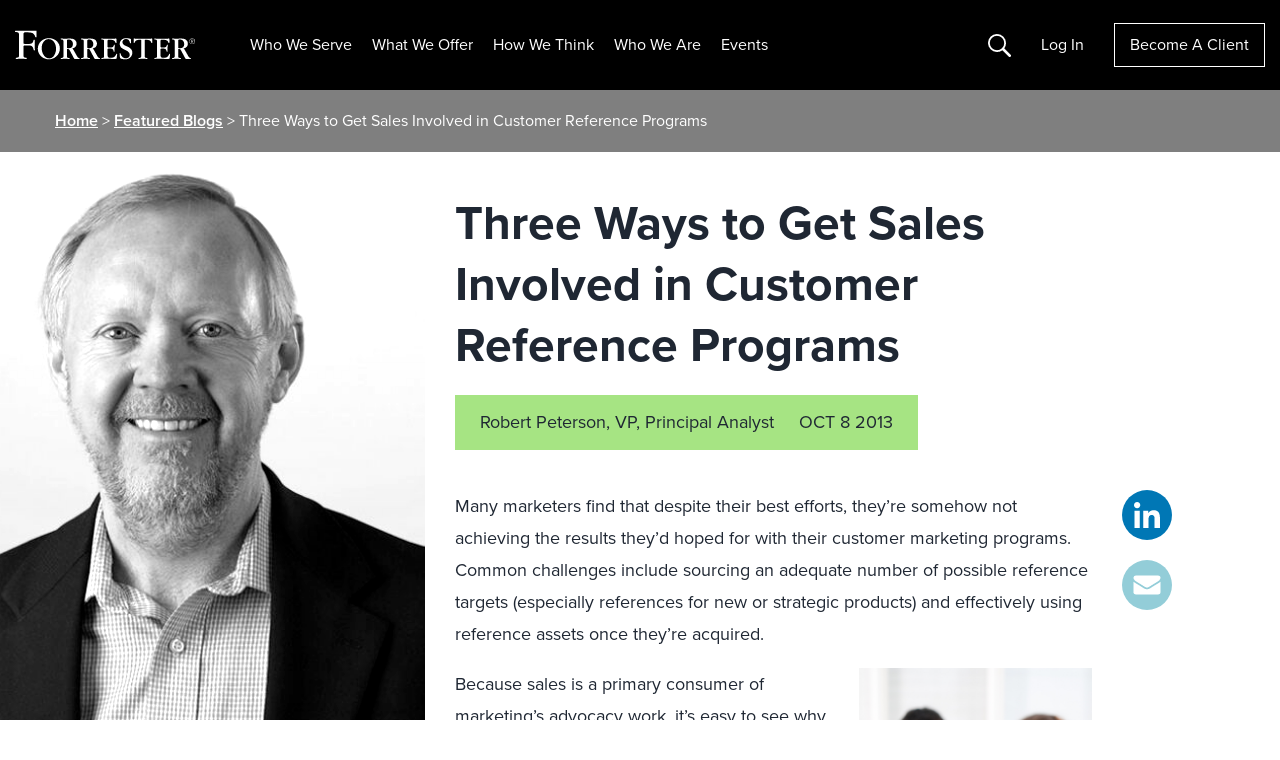

--- FILE ---
content_type: text/html; charset=UTF-8
request_url: https://www.forrester.com/blogs/three-ways-to-get-sales-involved-in-customer-reference-programs/
body_size: 37355
content:
<!DOCTYPE html>
<html lang="en-US">
<head>
	<meta charset="UTF-8">
	<meta name="viewport" content="width=device-width, initial-scale=1, shrink-to-fit=no">
	<link rel="profile" href="https://gmpg.org/xfn/11">
	<meta name="keywords" content="customer reference programs, customer reference assets, account-based marketing, ABM, client referrals, customer referrals, client references, client reference programs, customer marketing, customer advocacy, customer advocacy programs, customer advocacy program, customer advocacy assets, customer advocacy, advocacy programs, b2b sales, customer references">	  <script type="text/javascript" src="https://go.forrester.com/wp-content/themes/forrester/assets/dist/js/client-side-redirects.min.js?v=1768741257"></script>  <style>
    .event-session__roles.is-collapsed span:nth-child(n+5 of .is-visible) {
      display: none
    }
  </style>
<!--  CHECKING NEW RELIC  --><!--  SKIPPING NEW RELIC  --><meta name='robots' content='index, follow, max-image-preview:large, max-snippet:-1, max-video-preview:-1' />

<!-- Google Tag Manager for WordPress by gtm4wp.com -->
<script data-cfasync="false" data-pagespeed-no-defer>
	var gtm4wp_datalayer_name = "dataLayer";
	var dataLayer = dataLayer || [];
</script>
<!-- End Google Tag Manager for WordPress by gtm4wp.com -->
	<!-- This site is optimized with the Yoast SEO Premium plugin v24.0 (Yoast SEO v26.5) - https://yoast.com/wordpress/plugins/seo/ -->
	<title>Three Ways to Get Sales Involved in Customer Reference Programs</title>
	<meta name="description" content="Securing involvement from sales in customer reference activities may seem like an obvious and necessary requirement. Yet too many organizations struggle to lock in a high level of engagement from sales." />
	<link rel="canonical" href="https://www.forrester.com/blogs/three-ways-to-get-sales-involved-in-customer-reference-programs/" />
	<meta property="og:locale" content="en_US" />
	<meta property="og:type" content="article" />
	<meta property="og:title" content="Three Ways to Get Sales Involved in Customer Reference Programs" />
	<meta property="og:description" content="Securing involvement from sales in customer reference activities may seem like an obvious and necessary requirement. Yet too many organizations struggle to lock in a high level of engagement from sales." />
	<meta property="og:url" content="https://www.forrester.com/blogs/three-ways-to-get-sales-involved-in-customer-reference-programs/" />
	<meta property="og:site_name" content="Forrester" />
	<meta property="article:publisher" content="https://www.facebook.com/forrester/" />
	<meta property="article:published_time" content="2013-10-08T04:00:00+00:00" />
	<meta property="article:modified_time" content="2020-08-31T18:11:56+00:00" />
	<meta property="og:image" content="https://go.forrester.com/wp-content/uploads/2020/08/D27B97983D5E4884883E50FE232951DE.jpeg" />
	<meta property="og:image:width" content="565" />
	<meta property="og:image:height" content="850" />
	<meta property="og:image:type" content="image/jpeg" />
	<meta name="author" content="Robert Peterson" />
	<meta name="twitter:card" content="summary_large_image" />
	<meta name="twitter:image" content="https://go.forrester.com/wp-content/uploads/2020/08/D27B97983D5E4884883E50FE232951DE.jpeg" />
	<meta name="twitter:creator" content="@forrester" />
	<meta name="twitter:site" content="@forrester" />
	<meta name="twitter:label1" content="Written by" />
	<meta name="twitter:data1" content="Robert Peterson" />
	<meta name="twitter:label2" content="Est. reading time" />
	<meta name="twitter:data2" content="2 minutes" />
	<script type="application/ld+json" class="yoast-schema-graph">{"@context":"https://schema.org","@graph":[{"@type":"Article","@id":"https://www.forrester.com/blogs/three-ways-to-get-sales-involved-in-customer-reference-programs/#article","isPartOf":{"@id":"https://www.forrester.com/blogs/three-ways-to-get-sales-involved-in-customer-reference-programs/"},"author":{"name":"Robert Peterson","@id":"https://www.forrester.com/#/schema/person/24fd8e2671cfd57a80f73b3d0439b53d","url":"https://www.forrester.com/blogs/author/bob_peterson/"},"headline":"Three Ways to Get Sales Involved in Customer Reference Programs","datePublished":"2013-10-08T04:00:00+00:00","dateModified":"2020-08-31T18:11:56+00:00","mainEntityOfPage":{"@id":"https://www.forrester.com/blogs/three-ways-to-get-sales-involved-in-customer-reference-programs/"},"wordCount":452,"commentCount":0,"publisher":{"@id":"https://www.forrester.com/#organization"},"image":"https://go.forrester.com/wp-content/uploads/2020/08/D27B97983D5E4884883E50FE232951DE.jpeg","thumbnailUrl":"https://go.forrester.com/wp-content/uploads/2020/08/D27B97983D5E4884883E50FE232951DE.jpeg","keywords":["Customer Advocacy and References","Customer Engagement","Customer Insights and Analytics"],"articleSection":["B2B Research","Customer Engagement"],"inLanguage":"en-US"},{"@type":"WebPage","@id":"https://www.forrester.com/blogs/three-ways-to-get-sales-involved-in-customer-reference-programs/","url":"https://www.forrester.com/blogs/three-ways-to-get-sales-involved-in-customer-reference-programs/","name":"Three Ways to Get Sales Involved in Customer Reference Programs","isPartOf":{"@id":"https://www.forrester.com/#website"},"primaryImageOfPage":{"@id":"https://www.forrester.com/blogs/three-ways-to-get-sales-involved-in-customer-reference-programs/#primaryimage"},"image":{"@id":"https://www.forrester.com/blogs/three-ways-to-get-sales-involved-in-customer-reference-programs/#primaryimage"},"thumbnailUrl":"https://go.forrester.com/wp-content/uploads/2020/08/D27B97983D5E4884883E50FE232951DE.jpeg","datePublished":"2013-10-08T04:00:00+00:00","dateModified":"2020-08-31T18:11:56+00:00","description":"Securing involvement from sales in customer reference activities may seem like an obvious and necessary requirement. Yet too many organizations struggle to lock in a high level of engagement from sales.","breadcrumb":{"@id":"https://www.forrester.com/blogs/three-ways-to-get-sales-involved-in-customer-reference-programs/#breadcrumb"},"inLanguage":"en-US","potentialAction":[{"@type":"ReadAction","target":["https://www.forrester.com/blogs/three-ways-to-get-sales-involved-in-customer-reference-programs/"]}]},{"@type":"ImageObject","inLanguage":"en-US","@id":"https://www.forrester.com/blogs/three-ways-to-get-sales-involved-in-customer-reference-programs/#primaryimage","url":"https://go.forrester.com/wp-content/uploads/2020/08/D27B97983D5E4884883E50FE232951DE.jpeg","contentUrl":"https://go.forrester.com/wp-content/uploads/2020/08/D27B97983D5E4884883E50FE232951DE.jpeg","width":565,"height":850},{"@type":"BreadcrumbList","@id":"https://www.forrester.com/blogs/three-ways-to-get-sales-involved-in-customer-reference-programs/#breadcrumb","itemListElement":[{"@type":"ListItem","position":1,"name":"Home","item":"https://www.forrester.com/"},{"@type":"ListItem","position":2,"name":"Featured Blogs","item":"https://www.forrester.com/blogs/"},{"@type":"ListItem","position":3,"name":"Three Ways to Get Sales Involved in Customer Reference Programs"}]},{"@type":"WebSite","@id":"https://www.forrester.com/#website","url":"https://www.forrester.com/","name":"Forrester","description":"","publisher":{"@id":"https://www.forrester.com/#organization"},"potentialAction":[{"@type":"SearchAction","target":{"@type":"EntryPoint","urlTemplate":"https://www.forrester.com/?s={search_term_string}"},"query-input":{"@type":"PropertyValueSpecification","valueRequired":true,"valueName":"search_term_string"}}],"inLanguage":"en-US"},{"@type":"Organization","@id":"https://www.forrester.com/#organization","name":"Forrester","url":"https://www.forrester.com/","logo":{"@type":"ImageObject","inLanguage":"en-US","@id":"https://www.forrester.com/#/schema/logo/image/","url":"https://go.forrester.com/wp-content/uploads/forrester-RGB_logo-1.png","contentUrl":"https://go.forrester.com/wp-content/uploads/forrester-RGB_logo-1.png","width":1632,"height":260,"caption":"Forrester"},"image":{"@id":"https://www.forrester.com/#/schema/logo/image/"},"sameAs":["https://www.facebook.com/forrester/","https://x.com/forrester","https://www.linkedin.com/company/forrester-research","https://www.youtube.com/user/ForresterResearch"]},{"@type":"Person","@id":"https://www.forrester.com/#/schema/person/24fd8e2671cfd57a80f73b3d0439b53d","name":"Robert Peterson","image":{"@type":"ImageObject","inLanguage":"en-US","@id":"https://www.forrester.com/#/schema/person/image/","url":"https://secure.gravatar.com/avatar/216e7f16a8faa31f7f8e78027386a136ebce3cf27a2c1143ec5bbb14026016cf?s=96&d=mm&r=g","contentUrl":"https://secure.gravatar.com/avatar/216e7f16a8faa31f7f8e78027386a136ebce3cf27a2c1143ec5bbb14026016cf?s=96&d=mm&r=g","caption":"Robert Peterson"},"url":"https://www.forrester.com/blogs/author/bob_peterson/"}]}</script>
	<!-- / Yoast SEO Premium plugin. -->


<link rel='dns-prefetch' href='//go.forrester.com' />
<link rel="alternate" title="oEmbed (JSON)" type="application/json+oembed" href="https://go.forrester.com/wp-json/oembed/1.0/embed?url=https%3A%2F%2Fwww.forrester.com%2Fblogs%2Fthree-ways-to-get-sales-involved-in-customer-reference-programs%2F" />
<link rel="alternate" title="oEmbed (XML)" type="text/xml+oembed" href="https://go.forrester.com/wp-json/oembed/1.0/embed?url=https%3A%2F%2Fwww.forrester.com%2Fblogs%2Fthree-ways-to-get-sales-involved-in-customer-reference-programs%2F&#038;format=xml" />
<style id='wp-img-auto-sizes-contain-inline-css' type='text/css'>
img:is([sizes=auto i],[sizes^="auto," i]){contain-intrinsic-size:3000px 1500px}
/*# sourceURL=wp-img-auto-sizes-contain-inline-css */
</style>
<style id='wp-emoji-styles-inline-css' type='text/css'>

	img.wp-smiley, img.emoji {
		display: inline !important;
		border: none !important;
		box-shadow: none !important;
		height: 1em !important;
		width: 1em !important;
		margin: 0 0.07em !important;
		vertical-align: -0.1em !important;
		background: none !important;
		padding: 0 !important;
	}
/*# sourceURL=wp-emoji-styles-inline-css */
</style>
<style id='classic-theme-styles-inline-css' type='text/css'>
/*! This file is auto-generated */
.wp-block-button__link{color:#fff;background-color:#32373c;border-radius:9999px;box-shadow:none;text-decoration:none;padding:calc(.667em + 2px) calc(1.333em + 2px);font-size:1.125em}.wp-block-file__button{background:#32373c;color:#fff;text-decoration:none}
/*# sourceURL=/wp-includes/css/classic-themes.min.css */
</style>
<link rel='stylesheet' id='auth0-widget-css' href='https://go.forrester.com/wp-content/plugins/auth0/assets/css/main.css?ver=4.6.2' type='text/css' media='all' />
<link rel='stylesheet' id='slick-style-css' href='https://go.forrester.com/wp-content/themes/forrester/assets/vendor/slick.css?ver=1.8.1' type='text/css' media='all' />
<link rel='stylesheet' id='forrester-style-css' href='https://go.forrester.com/wp-content/themes/forrester/assets/dist/css/style.min.css?ver=1768741257' type='text/css' media='all' />
<link rel="https://api.w.org/" href="https://go.forrester.com/wp-json/" /><link rel="alternate" title="JSON" type="application/json" href="https://go.forrester.com/wp-json/wp/v2/posts/121616" /><link rel="EditURI" type="application/rsd+xml" title="RSD" href="https://go.forrester.com/xmlrpc.php?rsd" />
<meta name="generator" content="WordPress 6.9" />
<link rel='shortlink' href='https://www.forrester.com/?p=121616' />
<meta name="generator" content="WPML ver:4.7.6 stt:67,1,4,3,68;" />
            <script type="text/javascript"><!--
                                function powerpress_pinw(pinw_url){window.open(pinw_url, 'PowerPressPlayer','toolbar=0,status=0,resizable=1,width=460,height=320');	return false;}
                //-->

                // tabnab protection
                window.addEventListener('load', function () {
                    // make all links have rel="noopener noreferrer"
                    document.querySelectorAll('a[target="_blank"]').forEach(link => {
                        link.setAttribute('rel', 'noopener noreferrer');
                    });
                });
            </script>
            
<!-- Google Tag Manager for WordPress by gtm4wp.com -->
<!-- GTM Container placement set to footer -->
<script data-cfasync="false" data-pagespeed-no-defer>
	var dataLayer_content = {"pageTitle":"Three Ways to Get Sales Involved in Customer Reference Programs","pagePostType":"post","pagePostType2":"single-post","pageCategory":["b2b-research","customer-engagement"],"pageAttributes":["customer-advocacy-and-references","customer-engagement","customer-insights-and-analytics"],"pagePostAuthor":"Robert Peterson","pagePostDate":"October 8, 2013","pagePostDateYear":2013,"pagePostDateMonth":10,"pagePostDateDay":8,"pagePostDateDayName":"Tuesday","pagePostDateHour":0,"pagePostDateMinute":0,"pagePostDateIso":"2013-10-08T00:00:00-04:00","pagePostDateUnix":1381190400,"platform":"wordpress"};
	dataLayer.push( dataLayer_content );
</script>
<script data-cfasync="false" data-pagespeed-no-defer>
(function(w,d,s,l,i){w[l]=w[l]||[];w[l].push({'gtm.start':
new Date().getTime(),event:'gtm.js'});var f=d.getElementsByTagName(s)[0],
j=d.createElement(s),dl=l!='dataLayer'?'&l='+l:'';j.async=true;j.src=
'//www.googletagmanager.com/gtm.js?id='+i+dl;f.parentNode.insertBefore(j,f);
})(window,document,'script','dataLayer','GTM-T4HT5SN');
</script>
<!-- End Google Tag Manager for WordPress by gtm4wp.com -->
  <script type="text/javascript">
    var _elqQ = _elqQ || [];
    _elqQ.push(['elqSetSiteId', '332']);
    _elqQ.push(["elqUseFirstPartyCookie", "elq.forrester.com"]);
    _elqQ.push(['elqTrackPageView']);
    (function () {
      function async_load() {
        var s = document.createElement('script');
        s.type = 'text/javascript';
        s.async = true;
        s.src = '//img.en25.com/i/elqCfg.min.js';
        var x = document.getElementsByTagName('script')[0];
        x.parentNode.insertBefore(s, x);
      }
      if (window.addEventListener) window.addEventListener('DOMContentLoaded', async_load, false);
      else if (window.attachEvent) window.attachEvent('onload', async_load);
    })();

    // Returns the value of the Eloqua cookie
    function elqGetGuidCookieValue() {
      var name, value, index, cookies = document.cookie.split(';');
      for (var i = 0; i < cookies.length; i++) {
        index = cookies[i].indexOf('=');
        if (index > 0 && cookies[i].length > index + 1) {
          name = cookies[i].substr(0, index).trim();
          if (name == 'ELOQUA') {
            value = cookies[i].substr(index + 1);
            var subCookies = value.split("&");
            for (var l = 0; l < subCookies.length; l++) {
              var subCookie = subCookies[l].split("=");
              if (subCookie.length == 2 && subCookie[0] == 'GUID') {
                return subCookie[1];
              }
            }
          }
        }
      }
      return '';
    }
  </script>
  <script type='text/javascript'>
    function elqGetCookie(name) {
      var cookies = document.cookie.split(';');
      for (var i = 0; i < cookies.length; i++) {
        var position = cookies[i].indexOf('=');
        if (position > 0 && position < cookies[i].length - 1) {
          var x = cookies[i].substr(0, position);
          var y = cookies[i].substr(position + 1);
          x = x.replace(/^\s+|\s+$/g, '');
          if (x == name) {
            return unescape(y);
          }
        }
      }
      return '';
    }

    function elqGetCookieSubValue(name, subKey) {
      var cookieValue = elqGetCookie(name);
      if (cookieValue == null || cookieValue == '')
        return '';
      var cookieSubValue = cookieValue.split('&');
      for (var i = 0; i < cookieSubValue.length; i++) {
        var pair = cookieSubValue[i].split('=');
        if (pair.length > 1) {
          if (pair[0] == subKey) {
            return pair[1];
          }
        }
      }
      return '';
    }

    function elqSetCustomerGUID() {
      var elqCustomerGuid = elqGetCookieSubValue('ELOQUA', 'GUID');
      if (elqCustomerGuid != null && elqCustomerGuid != '')
        document.forms['LEAD3.0Wordpress'].elements['elqCustomerGUID'].value = elqCustomerGuid;
      return;
    }
      //window.onload = elqSetCustomerGUID;
  </script>

  <!-- M1 Global Variables -->
  <script type="text/javascript">
    let statusBFS = false; //Flag for enable and disable BFS functionality
  </script>

  <!--START DNB VIFF JS-->
  <!--For opt-out information, please visit: https://https://d41.co/--&c=E,1,pFKeEGhMPEFMmpaR4mzqqV4Qy_k2z8FRS2WlgXXa92PE_2RJlfA-hT5YjpPZ-NAzvWzZQrdPdSaauFq0zFJhNz1EeM1ky_RpNHyqAhaP6Qg,&typo=1 -->
  <script type="text/javascript" src="//cdn-0.d41.co/tags/ff/ff-4.min.js" charset="utf-8"></script>

  <script type="text/javascript">
    if (window.ActiveXObject) {
      window.ActiveXObject = null;
    }
    //variable indication if D&B data has been selected
    var dbCallmade = false;
    if(typeof Fill !== "undefined") {
      var dpa = new Fill.LeadFormApp({
        //Replace all @PLACEHOLDERS@ with appropriate values, including @ symbols
        visitorIntelligenceApiKey: "vff2384",
        defaultCompanyCountry: "US",
        //This should always be an ID attribute
        leadFormName: "form2069",

        //The following three fields must exist, but can be hidden
        companyCountrySearchFieldName: "countryfieldhidden",
        contactEmailSearchFieldName: "email",
        companyNameSearchFieldName: "companyname",

        contactSearchEnabled: false, // Disabled D&B based search on email. 
        companySelectedCallback: function setBackupCompanyName() {
          $("input[name=db_companyname]").val($('#companyNameField').val());
          dbCallmade = true;
          console.log({
            dbCallmade
          });
        },

        useLIDropdowns: true,
        visitorIDEnabled: false,
        clearFieldsIfNoEmailSearchMatch: false,
        clearCompanyAfterTypeaheadChange: true,
        //Determines mapping type; eligible values are "name" or "id", including quotation marks
        attributeForFieldLookup: "name",
        //Leave as-is to disable automatic focus-stealing, or declare a field name in lieu of ""
        initialFocusFieldName: "",
        setInitialCountryByIp: false,

        //Field mappings; value on right should match appropriate attribute from form (case-sensitive)
        dunsFieldName: "db_duns",
        companyNameFieldName: "companyname", //formerly mapped to "db_companyname"
        address1FieldName: "db_companyaddress1",
        address2FieldName: "db_companyaddress2",
        cityFieldName: "db_city",
        stateFieldName: "db_state",
        postalFieldName: "db_zipcode",
        countryFieldName: "db_country",
        naicsCodeFieldName: "", //unmapped
        naicsDescriptionFieldName: "", //unmapped
        sicCodeFieldName: "db_sic",
        sicDescriptionFieldName: "db_sicDesc",
        revenueFieldName: "", //need global ultimate, leave unmapped for now
        employeeSiteCountFieldName: "", //unmapped
        firstNameFieldName: "", //unmapped
        lastNameFieldName: "", //unmapped
        vanityTitleFieldName: "db_jobtitle", //unmapped
        globalUltimateDunsFieldName: "db_gu_duns",
        globalUltimatePrimaryNameFieldName: "db_gu_name",
        domesticUltimateDunsFieldName: "db_du_duns",
        domesticUltimatePrimaryNameFieldName: "db_du_name",
        parentDunsFieldName: "db_parentDuns",
        parentPrimaryNameFieldName: "db_parentName",
        globalUltimateFamilyTreeMembersCountFieldName: "", //unmapped
        phoneFieldName: "db_companyphone", //review
        telephoneNumberFieldName: "", //unmapped
        domainFieldName: "db_domain",
        tradeStyleNameFieldName: "db_tradeName",
        currencyFieldName: "" //unmapped
      });
      dpa.attach();      
    }
  </script>
  <!-- END DNB VIFF JS-->

<link rel="icon" href="https://go.forrester.com/wp-content/uploads/2021/10/cropped-icon_512.c2nfSw_xZ0-150x150.png" sizes="32x32" />
<link rel="icon" href="https://go.forrester.com/wp-content/uploads/2021/10/cropped-icon_512.c2nfSw_xZ0-300x300.png" sizes="192x192" />
<link rel="apple-touch-icon" href="https://go.forrester.com/wp-content/uploads/2021/10/cropped-icon_512.c2nfSw_xZ0-300x300.png" />
<meta name="msapplication-TileImage" content="https://go.forrester.com/wp-content/uploads/2021/10/cropped-icon_512.c2nfSw_xZ0-300x300.png" />
<style id='global-styles-inline-css' type='text/css'>
:root{--wp--preset--aspect-ratio--square: 1;--wp--preset--aspect-ratio--4-3: 4/3;--wp--preset--aspect-ratio--3-4: 3/4;--wp--preset--aspect-ratio--3-2: 3/2;--wp--preset--aspect-ratio--2-3: 2/3;--wp--preset--aspect-ratio--16-9: 16/9;--wp--preset--aspect-ratio--9-16: 9/16;--wp--preset--color--black: #000000;--wp--preset--color--cyan-bluish-gray: #abb8c3;--wp--preset--color--white: #ffffff;--wp--preset--color--pale-pink: #f78da7;--wp--preset--color--vivid-red: #cf2e2e;--wp--preset--color--luminous-vivid-orange: #ff6900;--wp--preset--color--luminous-vivid-amber: #fcb900;--wp--preset--color--light-green-cyan: #7bdcb5;--wp--preset--color--vivid-green-cyan: #00d084;--wp--preset--color--pale-cyan-blue: #8ed1fc;--wp--preset--color--vivid-cyan-blue: #0693e3;--wp--preset--color--vivid-purple: #9b51e0;--wp--preset--gradient--vivid-cyan-blue-to-vivid-purple: linear-gradient(135deg,rgb(6,147,227) 0%,rgb(155,81,224) 100%);--wp--preset--gradient--light-green-cyan-to-vivid-green-cyan: linear-gradient(135deg,rgb(122,220,180) 0%,rgb(0,208,130) 100%);--wp--preset--gradient--luminous-vivid-amber-to-luminous-vivid-orange: linear-gradient(135deg,rgb(252,185,0) 0%,rgb(255,105,0) 100%);--wp--preset--gradient--luminous-vivid-orange-to-vivid-red: linear-gradient(135deg,rgb(255,105,0) 0%,rgb(207,46,46) 100%);--wp--preset--gradient--very-light-gray-to-cyan-bluish-gray: linear-gradient(135deg,rgb(238,238,238) 0%,rgb(169,184,195) 100%);--wp--preset--gradient--cool-to-warm-spectrum: linear-gradient(135deg,rgb(74,234,220) 0%,rgb(151,120,209) 20%,rgb(207,42,186) 40%,rgb(238,44,130) 60%,rgb(251,105,98) 80%,rgb(254,248,76) 100%);--wp--preset--gradient--blush-light-purple: linear-gradient(135deg,rgb(255,206,236) 0%,rgb(152,150,240) 100%);--wp--preset--gradient--blush-bordeaux: linear-gradient(135deg,rgb(254,205,165) 0%,rgb(254,45,45) 50%,rgb(107,0,62) 100%);--wp--preset--gradient--luminous-dusk: linear-gradient(135deg,rgb(255,203,112) 0%,rgb(199,81,192) 50%,rgb(65,88,208) 100%);--wp--preset--gradient--pale-ocean: linear-gradient(135deg,rgb(255,245,203) 0%,rgb(182,227,212) 50%,rgb(51,167,181) 100%);--wp--preset--gradient--electric-grass: linear-gradient(135deg,rgb(202,248,128) 0%,rgb(113,206,126) 100%);--wp--preset--gradient--midnight: linear-gradient(135deg,rgb(2,3,129) 0%,rgb(40,116,252) 100%);--wp--preset--font-size--small: 13px;--wp--preset--font-size--medium: 20px;--wp--preset--font-size--large: 36px;--wp--preset--font-size--x-large: 42px;--wp--preset--spacing--20: 0.44rem;--wp--preset--spacing--30: 0.67rem;--wp--preset--spacing--40: 1rem;--wp--preset--spacing--50: 1.5rem;--wp--preset--spacing--60: 2.25rem;--wp--preset--spacing--70: 3.38rem;--wp--preset--spacing--80: 5.06rem;--wp--preset--shadow--natural: 6px 6px 9px rgba(0, 0, 0, 0.2);--wp--preset--shadow--deep: 12px 12px 50px rgba(0, 0, 0, 0.4);--wp--preset--shadow--sharp: 6px 6px 0px rgba(0, 0, 0, 0.2);--wp--preset--shadow--outlined: 6px 6px 0px -3px rgb(255, 255, 255), 6px 6px rgb(0, 0, 0);--wp--preset--shadow--crisp: 6px 6px 0px rgb(0, 0, 0);}:where(.is-layout-flex){gap: 0.5em;}:where(.is-layout-grid){gap: 0.5em;}body .is-layout-flex{display: flex;}.is-layout-flex{flex-wrap: wrap;align-items: center;}.is-layout-flex > :is(*, div){margin: 0;}body .is-layout-grid{display: grid;}.is-layout-grid > :is(*, div){margin: 0;}:where(.wp-block-columns.is-layout-flex){gap: 2em;}:where(.wp-block-columns.is-layout-grid){gap: 2em;}:where(.wp-block-post-template.is-layout-flex){gap: 1.25em;}:where(.wp-block-post-template.is-layout-grid){gap: 1.25em;}.has-black-color{color: var(--wp--preset--color--black) !important;}.has-cyan-bluish-gray-color{color: var(--wp--preset--color--cyan-bluish-gray) !important;}.has-white-color{color: var(--wp--preset--color--white) !important;}.has-pale-pink-color{color: var(--wp--preset--color--pale-pink) !important;}.has-vivid-red-color{color: var(--wp--preset--color--vivid-red) !important;}.has-luminous-vivid-orange-color{color: var(--wp--preset--color--luminous-vivid-orange) !important;}.has-luminous-vivid-amber-color{color: var(--wp--preset--color--luminous-vivid-amber) !important;}.has-light-green-cyan-color{color: var(--wp--preset--color--light-green-cyan) !important;}.has-vivid-green-cyan-color{color: var(--wp--preset--color--vivid-green-cyan) !important;}.has-pale-cyan-blue-color{color: var(--wp--preset--color--pale-cyan-blue) !important;}.has-vivid-cyan-blue-color{color: var(--wp--preset--color--vivid-cyan-blue) !important;}.has-vivid-purple-color{color: var(--wp--preset--color--vivid-purple) !important;}.has-black-background-color{background-color: var(--wp--preset--color--black) !important;}.has-cyan-bluish-gray-background-color{background-color: var(--wp--preset--color--cyan-bluish-gray) !important;}.has-white-background-color{background-color: var(--wp--preset--color--white) !important;}.has-pale-pink-background-color{background-color: var(--wp--preset--color--pale-pink) !important;}.has-vivid-red-background-color{background-color: var(--wp--preset--color--vivid-red) !important;}.has-luminous-vivid-orange-background-color{background-color: var(--wp--preset--color--luminous-vivid-orange) !important;}.has-luminous-vivid-amber-background-color{background-color: var(--wp--preset--color--luminous-vivid-amber) !important;}.has-light-green-cyan-background-color{background-color: var(--wp--preset--color--light-green-cyan) !important;}.has-vivid-green-cyan-background-color{background-color: var(--wp--preset--color--vivid-green-cyan) !important;}.has-pale-cyan-blue-background-color{background-color: var(--wp--preset--color--pale-cyan-blue) !important;}.has-vivid-cyan-blue-background-color{background-color: var(--wp--preset--color--vivid-cyan-blue) !important;}.has-vivid-purple-background-color{background-color: var(--wp--preset--color--vivid-purple) !important;}.has-black-border-color{border-color: var(--wp--preset--color--black) !important;}.has-cyan-bluish-gray-border-color{border-color: var(--wp--preset--color--cyan-bluish-gray) !important;}.has-white-border-color{border-color: var(--wp--preset--color--white) !important;}.has-pale-pink-border-color{border-color: var(--wp--preset--color--pale-pink) !important;}.has-vivid-red-border-color{border-color: var(--wp--preset--color--vivid-red) !important;}.has-luminous-vivid-orange-border-color{border-color: var(--wp--preset--color--luminous-vivid-orange) !important;}.has-luminous-vivid-amber-border-color{border-color: var(--wp--preset--color--luminous-vivid-amber) !important;}.has-light-green-cyan-border-color{border-color: var(--wp--preset--color--light-green-cyan) !important;}.has-vivid-green-cyan-border-color{border-color: var(--wp--preset--color--vivid-green-cyan) !important;}.has-pale-cyan-blue-border-color{border-color: var(--wp--preset--color--pale-cyan-blue) !important;}.has-vivid-cyan-blue-border-color{border-color: var(--wp--preset--color--vivid-cyan-blue) !important;}.has-vivid-purple-border-color{border-color: var(--wp--preset--color--vivid-purple) !important;}.has-vivid-cyan-blue-to-vivid-purple-gradient-background{background: var(--wp--preset--gradient--vivid-cyan-blue-to-vivid-purple) !important;}.has-light-green-cyan-to-vivid-green-cyan-gradient-background{background: var(--wp--preset--gradient--light-green-cyan-to-vivid-green-cyan) !important;}.has-luminous-vivid-amber-to-luminous-vivid-orange-gradient-background{background: var(--wp--preset--gradient--luminous-vivid-amber-to-luminous-vivid-orange) !important;}.has-luminous-vivid-orange-to-vivid-red-gradient-background{background: var(--wp--preset--gradient--luminous-vivid-orange-to-vivid-red) !important;}.has-very-light-gray-to-cyan-bluish-gray-gradient-background{background: var(--wp--preset--gradient--very-light-gray-to-cyan-bluish-gray) !important;}.has-cool-to-warm-spectrum-gradient-background{background: var(--wp--preset--gradient--cool-to-warm-spectrum) !important;}.has-blush-light-purple-gradient-background{background: var(--wp--preset--gradient--blush-light-purple) !important;}.has-blush-bordeaux-gradient-background{background: var(--wp--preset--gradient--blush-bordeaux) !important;}.has-luminous-dusk-gradient-background{background: var(--wp--preset--gradient--luminous-dusk) !important;}.has-pale-ocean-gradient-background{background: var(--wp--preset--gradient--pale-ocean) !important;}.has-electric-grass-gradient-background{background: var(--wp--preset--gradient--electric-grass) !important;}.has-midnight-gradient-background{background: var(--wp--preset--gradient--midnight) !important;}.has-small-font-size{font-size: var(--wp--preset--font-size--small) !important;}.has-medium-font-size{font-size: var(--wp--preset--font-size--medium) !important;}.has-large-font-size{font-size: var(--wp--preset--font-size--large) !important;}.has-x-large-font-size{font-size: var(--wp--preset--font-size--x-large) !important;}
/*# sourceURL=global-styles-inline-css */
</style>
</head>

<body class="wp-singular post-template-default single single-post postid-121616 single-format-standard wp-theme-forrester no-sidebar">


<!-- GTM Container placement set to footer -->
<!-- Google Tag Manager (noscript) -->
				<noscript><iframe src="https://www.googletagmanager.com/ns.html?id=GTM-T4HT5SN" height="0" width="0" style="display:none;visibility:hidden" aria-hidden="true"></iframe></noscript>
<!-- End Google Tag Manager (noscript) -->

<div id="page" class="site">

<a class="skip-link sr-only" href="#main">Skip to content</a>

<header id="masthead" class="site-header js-site-header">
	<div class="site-branding">
		<a href="https://www.forrester.com/bold/" rel="home" class="js-home-link">
			<img class="site-title" src="https://go.forrester.com/wp-content/themes/forrester/assets/static/forrester_logo.svg" alt="Forrester Logo"/>
		</a>
	</div><!-- .site-branding -->

	<nav id="site-nav" class="site-nav d-none d-xl-inline-flex">
		<div class="menu-header-container js-logged-out-nav js-static-logged-out"><ul id="menu-header" class="menu"><li id="menu-item-71210" class="nav2 two-col menu-item menu-item-type-custom menu-item-object-custom menu-item-has-children menu-item-71210"><a href="#">Who We Serve</a>
<ul class="sub-menu">
	<li id="menu-item-275794" class="blank menu-item menu-item-type-custom menu-item-object-custom menu-item-has-children menu-item-275794"><a href="#">Blank</a>
	<ul class="sub-menu">
		<li id="menu-item-275796" class="mid-label menu-item menu-item-type-custom menu-item-object-custom menu-item-has-children menu-item-275796"><a href="#">TECHNOLOGY</a>
		<ul class="sub-menu">
			<li id="menu-item-259683" class="menu-item menu-item-type-post_type menu-item-object-page menu-item-259683"><a href="https://www.forrester.com/technology/data-ai-leaders/">Data, AI &#038; Analytics</a></li>
			<li id="menu-item-267952" class="menu-item menu-item-type-post_type menu-item-object-page menu-item-267952"><a href="https://www.forrester.com/technology/security-risk/">Security &#038; Risk</a></li>
			<li id="menu-item-236916" class="menu-item menu-item-type-post_type menu-item-object-page menu-item-236916"><a href="https://www.forrester.com/technology/architecture-delivery/">Technology Architecture And Delivery</a></li>
			<li id="menu-item-120975" class="menu-item menu-item-type-post_type menu-item-object-page menu-item-120975"><a href="https://www.forrester.com/technology/">Technology</a></li>
		</ul>
</li>
		<li id="menu-item-275797" class="mid-label pad-top menu-item menu-item-type-custom menu-item-object-custom menu-item-has-children menu-item-275797"><a href="#">B2B</a>
		<ul class="sub-menu">
			<li id="menu-item-120976" class="menu-item menu-item-type-post_type menu-item-object-page menu-item-120976"><a href="https://www.forrester.com/b2b-marketing/">B2B Marketing</a></li>
			<li id="menu-item-146245" class="menu-item menu-item-type-post_type menu-item-object-page menu-item-146245"><a href="https://www.forrester.com/product-management/">Product Management</a></li>
			<li id="menu-item-120977" class="menu-item menu-item-type-post_type menu-item-object-page menu-item-120977"><a href="https://www.forrester.com/sales/">Sales</a></li>
		</ul>
</li>
		<li id="menu-item-275798" class="mid-label pad-top menu-item menu-item-type-custom menu-item-object-custom menu-item-has-children menu-item-275798"><a href="#">B2C</a>
		<ul class="sub-menu">
			<li id="menu-item-120978" class="menu-item menu-item-type-post_type menu-item-object-page menu-item-120978"><a href="https://www.forrester.com/b2c-marketing/">B2C Marketing</a></li>
			<li id="menu-item-71332" class="menu-item menu-item-type-post_type menu-item-object-page menu-item-71332"><a href="https://www.forrester.com/customer-experience/">Customer Experience</a></li>
			<li id="menu-item-185302" class="menu-item menu-item-type-post_type menu-item-object-page menu-item-185302"><a href="https://www.forrester.com/digital-business/">Digital Business</a></li>
		</ul>
</li>
	</ul>
</li>
	<li id="menu-item-275795" class="blank border menu-item menu-item-type-custom menu-item-object-custom menu-item-has-children menu-item-275795"><a target="_blank" href="#">Blank</a>
	<ul class="sub-menu">
		<li id="menu-item-275801" class="mid-label menu-item menu-item-type-custom menu-item-object-custom menu-item-has-children menu-item-275801"><a href="#">INDUSTRIES</a>
		<ul class="sub-menu">
			<li id="menu-item-275790" class="menu-item menu-item-type-post_type menu-item-object-page menu-item-275790"><a href="https://www.forrester.com/financial-services/">Financial Services</a></li>
			<li id="menu-item-259004" class="menu-item menu-item-type-post_type menu-item-object-page menu-item-259004"><a href="https://www.forrester.com/government/">Government</a></li>
			<li id="menu-item-275788" class="menu-item menu-item-type-post_type menu-item-object-page menu-item-275788"><a href="https://www.forrester.com/healthcare/">Healthcare</a></li>
			<li id="menu-item-275789" class="menu-item menu-item-type-post_type menu-item-object-page menu-item-275789"><a href="https://www.forrester.com/high-tech/">High Tech</a></li>
			<li id="menu-item-275791" class="menu-item menu-item-type-post_type menu-item-object-page menu-item-275791"><a href="https://www.forrester.com/retail/">Retail &#038; CPG</a></li>
		</ul>
</li>
	</ul>
</li>
</ul>
</li>
<li id="menu-item-71213" class="nav2 two-col menu-item menu-item-type-custom menu-item-object-custom menu-item-has-children menu-item-71213"><a href="#">What We Offer</a>
<ul class="sub-menu">
	<li id="menu-item-272287" class="blank menu-item menu-item-type-custom menu-item-object-custom menu-item-has-children menu-item-272287"><a href="#">Blank</a>
	<ul class="sub-menu">
		<li id="menu-item-71400" class="menu-item menu-item-type-post_type menu-item-object-page menu-item-has-children menu-item-71400"><a href="https://www.forrester.com/research/forrester-decisions/">Forrester Decisions</a>
		<ul class="sub-menu">
			<li id="menu-item-275786" class="secondary menu-item menu-item-type-post_type menu-item-object-page menu-item-275786"><a href="https://www.forrester.com/research/wave/">The Forrester Wave™</a></li>
			<li id="menu-item-243915" class="secondary menu-item menu-item-type-post_type menu-item-object-page menu-item-243915"><a href="https://www.forrester.com/research/izola/">Izola</a></li>
		</ul>
</li>
		<li id="menu-item-160720" class="menu-item menu-item-type-post_type menu-item-object-page menu-item-has-children menu-item-160720"><a href="https://www.forrester.com/research/forrester-market-insights/">Forrester Market Insights</a>
		<ul class="sub-menu">
			<li id="menu-item-247242" class="secondary menu-item menu-item-type-post_type menu-item-object-page menu-item-247242"><a href="https://www.forrester.com/bold/create-content-that-fuels-demand/">Demand Generation</a></li>
		</ul>
</li>
		<li id="menu-item-274006" class="menu-item menu-item-type-post_type menu-item-object-page menu-item-274006"><a href="https://www.forrester.com/research/ai-access/">AI Access</a></li>
		<li id="menu-item-275785" class="menu-item menu-item-type-post_type menu-item-object-page menu-item-275785"><a href="https://www.forrester.com/research/">Signature Research</a></li>
	</ul>
</li>
	<li id="menu-item-181463" class="blank border menu-item menu-item-type-custom menu-item-object-custom menu-item-has-children menu-item-181463"><a href="#">Blank</a>
	<ul class="sub-menu">
		<li id="menu-item-71664" class="menu-item menu-item-type-post_type menu-item-object-page menu-item-has-children menu-item-71664"><a href="https://www.forrester.com/events/">Events</a>
		<ul class="sub-menu">
			<li id="menu-item-181476" class="secondary menu-item menu-item-type-post_type menu-item-object-page menu-item-181476"><a href="https://www.forrester.com/events/marketing/">B2B Events</a></li>
			<li id="menu-item-181477" class="secondary menu-item menu-item-type-post_type menu-item-object-page menu-item-181477"><a href="https://www.forrester.com/events/cx/">CX Events</a></li>
			<li id="menu-item-181478" class="secondary menu-item menu-item-type-post_type menu-item-object-page menu-item-181478"><a href="https://www.forrester.com/events/technology/">Technology Events</a></li>
			<li id="menu-item-275811" class="menu-item menu-item-type-post_type menu-item-object-page menu-item-275811"><a href="https://www.forrester.com/events/sponsorship/">Event Sponsorship</a></li>
			<li id="menu-item-275810" class="menu-item menu-item-type-post_type menu-item-object-page menu-item-275810"><a href="https://www.forrester.com/about-us/forrester-awards/">Awards</a></li>
		</ul>
</li>
		<li id="menu-item-181472" class="pad-top menu-item menu-item-type-post_type menu-item-object-page menu-item-181472"><a href="https://www.forrester.com/research/analyst-relations-council/">Analyst Relations Council</a></li>
		<li id="menu-item-181473" class="menu-item menu-item-type-post_type menu-item-object-page menu-item-181473"><a href="https://www.forrester.com/certification/">Certification</a></li>
		<li id="menu-item-181474" class="menu-item menu-item-type-post_type menu-item-object-page menu-item-181474"><a href="https://www.forrester.com/research/reprints/">Reprints</a></li>
		<li id="menu-item-71399" class="menu-item menu-item-type-post_type menu-item-object-page menu-item-71399"><a href="https://www.forrester.com/consulting/">Consulting</a></li>
	</ul>
</li>
</ul>
</li>
<li id="menu-item-181459" class="nav2 two-col menu-item menu-item-type-custom menu-item-object-custom menu-item-has-children menu-item-181459"><a href="#">How We Think</a>
<ul class="sub-menu">
	<li id="menu-item-181464" class="blank menu-item menu-item-type-custom menu-item-object-custom menu-item-has-children menu-item-181464"><a href="#">Blank</a>
	<ul class="sub-menu">
		<li id="menu-item-275820" class="mid-label menu-item menu-item-type-custom menu-item-object-custom menu-item-has-children menu-item-275820"><a href="#">RESOURCES</a>
		<ul class="sub-menu">
			<li id="menu-item-284904" class="menu-item menu-item-type-post_type menu-item-object-page menu-item-284904"><a href="https://www.forrester.com/ai/">AI Into Action</a></li>
			<li id="menu-item-71209" class="menu-item menu-item-type-post_type menu-item-object-page current_page_parent menu-item-71209"><a href="https://www.forrester.com/blogs/">Blog Posts</a></li>
			<li id="menu-item-245969" class="menu-item menu-item-type-post_type menu-item-object-page menu-item-245969"><a href="https://www.forrester.com/bold/planning-guides/">Budget Planning Guides</a></li>
			<li id="menu-item-254048" class="menu-item menu-item-type-post_type menu-item-object-page menu-item-254048"><a href="https://www.forrester.com/client-stories/">Client Success Stories</a></li>
			<li id="menu-item-181461" class="menu-item menu-item-type-custom menu-item-object-custom menu-item-181461"><a href="/podcasts">Podcasts</a></li>
			<li id="menu-item-160717" class="menu-item menu-item-type-post_type menu-item-object-page menu-item-160717"><a href="https://www.forrester.com/predictions/">Predictions</a></li>
			<li id="menu-item-181491" class="menu-item menu-item-type-custom menu-item-object-custom menu-item-181491"><a href="/webinars/">Webinars</a></li>
		</ul>
</li>
	</ul>
</li>
	<li id="menu-item-181465" class="blank border menu-item menu-item-type-custom menu-item-object-custom menu-item-has-children menu-item-181465"><a href="#">Blank</a>
	<ul class="sub-menu">
		<li id="menu-item-71212" class="mid-label menu-item menu-item-type-custom menu-item-object-custom menu-item-has-children menu-item-71212"><a href="#">FEATURED TOPICS</a>
		<ul class="sub-menu">
			<li id="menu-item-266889" class="menu-item menu-item-type-post_type menu-item-object-page menu-item-266889"><a href="https://www.forrester.com/b2b-marketing/b2b-marketing-strategy/">B2B Marketing Strategy</a></li>
			<li id="menu-item-230220" class="menu-item menu-item-type-post_type menu-item-object-page menu-item-230220"><a href="https://www.forrester.com/bold/cross-functional-alignment/">Cross-Functional Alignment</a></li>
			<li id="menu-item-230221" class="menu-item menu-item-type-post_type menu-item-object-page menu-item-230221"><a href="https://www.forrester.com/bold/customer-obsession/">Customer Obsession</a></li>
			<li id="menu-item-284934" class="menu-item menu-item-type-post_type menu-item-object-page menu-item-284934"><a href="https://www.forrester.com/technology/emerging-technology/">Emerging Technology</a></li>
			<li id="menu-item-216351" class="menu-item menu-item-type-post_type menu-item-object-page menu-item-216351"><a href="https://www.forrester.com/technology/generative-ai/">Generative AI</a></li>
			<li id="menu-item-284855" class="menu-item menu-item-type-post_type menu-item-object-page menu-item-284855"><a href="https://www.forrester.com/technology/risk-management/">Risk Management</a></li>
			<li id="menu-item-172171" class="menu-item menu-item-type-post_type menu-item-object-page menu-item-172171"><a href="https://www.forrester.com/business-impact/sustainability-solutions/">Sustainability</a></li>
			<li id="menu-item-259466" class="menu-item menu-item-type-post_type menu-item-object-page menu-item-259466"><a href="https://www.forrester.com/technology/technology-strategy/">Technology Strategy</a></li>
			<li id="menu-item-261611" class="menu-item menu-item-type-post_type menu-item-object-page menu-item-261611"><a href="https://www.forrester.com/business-impact/volatility/">Thrive Through Volatility</a></li>
			<li id="menu-item-220341" class="menu-item menu-item-type-post_type menu-item-object-page menu-item-220341"><a href="https://www.forrester.com/zero-trust/">Zero Trust Security</a></li>
		</ul>
</li>
	</ul>
</li>
</ul>
</li>
<li id="menu-item-71214" class="nav2 one-col menu-item menu-item-type-custom menu-item-object-custom menu-item-has-children menu-item-71214"><a href="#">Who We Are</a>
<ul class="sub-menu">
	<li id="menu-item-128498" class="menu-item menu-item-type-post_type menu-item-object-page menu-item-128498"><a href="https://www.forrester.com/about-us/">About Us</a></li>
	<li id="menu-item-160719" class="menu-item menu-item-type-post_type menu-item-object-page menu-item-160719"><a href="https://www.forrester.com/executive-leadership/">Leadership</a></li>
	<li id="menu-item-79000" class="menu-item menu-item-type-post_type menu-item-object-page menu-item-79000"><a href="https://www.forrester.com/our-board/">Board</a></li>
	<li id="menu-item-160718" class="menu-item menu-item-type-post_type menu-item-object-page menu-item-160718"><a href="https://www.forrester.com/press-newsroom/">Newsroom</a></li>
	<li id="menu-item-158136" class="menu-item menu-item-type-post_type menu-item-object-page menu-item-158136"><a href="https://www.forrester.com/careers/">Careers</a></li>
	<li id="menu-item-181486" class="ext menu-item menu-item-type-custom menu-item-object-custom menu-item-181486"><a target="_blank" href="https://investor.forrester.com/">Investor Relations</a></li>
</ul>
</li>
<li id="menu-item-275830" class="nav2 one-col menu-item menu-item-type-custom menu-item-object-custom menu-item-has-children menu-item-275830"><a href="#">Events</a>
<ul class="sub-menu">
	<li id="menu-item-275833" class="menu-item menu-item-type-custom menu-item-object-custom menu-item-has-children menu-item-275833"><a href="/events/">Events</a>
	<ul class="sub-menu">
		<li id="menu-item-275826" class="secondary menu-item menu-item-type-post_type menu-item-object-page menu-item-275826"><a href="https://www.forrester.com/events/marketing/">B2B Events</a></li>
		<li id="menu-item-275825" class="secondary menu-item menu-item-type-post_type menu-item-object-page menu-item-275825"><a href="https://www.forrester.com/events/cx/">CX Events</a></li>
		<li id="menu-item-275823" class="secondary menu-item menu-item-type-post_type menu-item-object-page menu-item-275823"><a href="https://www.forrester.com/events/technology/">Technology Events</a></li>
	</ul>
</li>
	<li id="menu-item-275824" class="menu-item menu-item-type-post_type menu-item-object-page menu-item-275824"><a href="https://www.forrester.com/events/sponsorship/">Event Sponsorship</a></li>
	<li id="menu-item-275827" class="menu-item menu-item-type-post_type menu-item-object-page menu-item-275827"><a href="https://www.forrester.com/webinars/">Webinars</a></li>
	<li id="menu-item-275829" class="menu-item menu-item-type-post_type menu-item-object-page menu-item-275829"><a href="https://www.forrester.com/about-us/forrester-awards/">Awards</a></li>
</ul>
</li>
</ul></div>
		<div class="menu-header-container js-logged-in-nav js-static-nav">
			<ul class="menu">
				<!-- <li class="menu-item"><a href="https://www.forrester.com/myhome">Home</a></li>
				<li class="menu-item menu-item-has-children"><a href="#">Events</a><span class="sub-menu-expand js-sub-menu-expand"></span>
					<ul class="sub-menu">
						<li class="menu-item"><a href="https://go.forrester.com/events/">Conferences &amp; Summits</a></li>
						<li class="menu-item"><a href="https://www.forrester.com/webinar/upcoming">Webinars</a></li>
						<li class="menu-item"><a href="https://go.forrester.com/research/workshops/">Workshops</a></li>
					</ul>
				</li> -->
				<li class="menu-item"><a href="/myhome" class="forr-cta -secondary -white"><span>Return to Forrester Platform</span></a></li>
			</ul>
		</div>

		<div class="right-half">
			<form action="/allSearch" method="get" class="header-search js-header-search">
				<label for="header-search-desktop" class="sr-only">Search</label>
				<input id="header-search-desktop" class="header-search__input js-header-search-input" type="search" name="q" />
				<span class="header-search__clear js-header-search-clear"></span>
				<input type="hidden" name="s" value="relevance" />
				<input type="hidden" name="dateRange" value="365" />
			</form>
			<a href="https://www.forrester.com/cart.srv" class="header-cart js-cart"><span class="sr-only">Forrester Cart</span></a>
			<a href="/login" class="lr-link js-logged-out">Log In</a>

			<a href=/become-a-client class='button js-logged-out'>Become A Client</a>
			<div class="menu-header-container my-acct-nav js-logged-in js-dynamic-nav">
				<ul class="menu">
					<!-- <li class="menu-item menu-item-has-children"><a href="#">My Account</a><span class="sub-menu-expand js-sub-menu-expand"></span>
						<ul class="sub-menu">
							<li class="menu-item"><a href="/myhome">Home</a></li>
							<li class="menu-item"><a href="/my-account/profile">Manage Account</a></li>
							<li class="menu-item"><a href="/help">Get Help</a></li>
							<li class="menu-item"><a href="/logout">Log Out</a></li>
						</ul>
					</li> -->
					<li class="menu-item"><a href="/my-account/profile">My Account</a></li>
				</ul>
			</div>
		</div>
	</nav><!-- #site-nav -->

	<div class="header-mobile d-xl-none">
		<a href="https://www.forrester.com/cart.srv" class="header-cart js-cart"><span class="sr-only">Forrester Cart</span></a>
		<input id="mobile-menu" class="mobile-checkbox" type="checkbox" />
		<label for="mobile-menu" class="mobile-trigger">
			<span class="sr-only">Show Menu</span>
			<span class="hamburger"><span></span></span>
		</label>
		<nav class="site-nav-mobile show-all-subnav">
			<div class="mobile-top-row">
				<a href="/login" class="lr-link js-logged-out">Log In</a>
				<form action="/allSearch" method="get" class="header-search js-header-search">
					<label for="header-search-mobile" class="sr-only">Search</label>
					<input id="header-search-mobile" class="header-search__input js-header-search-input" type="search" name="q" />
					<span class="header-search__clear js-header-search-clear"></span>
					<input type="hidden" name="s" value="relevance" />
					<input type="hidden" name="dateRange" value="365" />
				</form>
			</div>
			<div class="menu-header-container my-acct-nav js-logged-in js-dynamic-nav">
				<ul class="menu">
					<!-- <li class="menu-item menu-item-has-children"><a href="#">My Account</a><span class="sub-menu-expand js-sub-menu-expand"></span>
						<ul class="sub-menu">
							<li class="menu-item"><a href="/myhome">Home</a></li>
							<li class="menu-item"><a href="/my-account/profile">Manage Account</a></li>
							<li class="menu-item"><a href="/help">Get Help</a></li>
							<li class="menu-item"><a href="/logout">Log Out</a></li>
						</ul>
					</li> -->
					<li class="menu-item"><a href="/myhome">Return to Forrester Platform</a></li>
				</ul>
			</div>
			<div class="menu-header-container js-logged-out js-static-logged-out"><ul id="menu-header-1" class="menu"><li class="nav2 two-col menu-item menu-item-type-custom menu-item-object-custom menu-item-has-children menu-item-71210"><a href="#">Who We Serve</a>
<ul class="sub-menu">
	<li class="blank menu-item menu-item-type-custom menu-item-object-custom menu-item-has-children menu-item-275794"><a href="#">Blank</a>
	<ul class="sub-menu">
		<li class="mid-label menu-item menu-item-type-custom menu-item-object-custom menu-item-has-children menu-item-275796"><a href="#">TECHNOLOGY</a>
		<ul class="sub-menu">
			<li class="menu-item menu-item-type-post_type menu-item-object-page menu-item-259683"><a href="https://www.forrester.com/technology/data-ai-leaders/">Data, AI &#038; Analytics</a></li>
			<li class="menu-item menu-item-type-post_type menu-item-object-page menu-item-267952"><a href="https://www.forrester.com/technology/security-risk/">Security &#038; Risk</a></li>
			<li class="menu-item menu-item-type-post_type menu-item-object-page menu-item-236916"><a href="https://www.forrester.com/technology/architecture-delivery/">Technology Architecture And Delivery</a></li>
			<li class="menu-item menu-item-type-post_type menu-item-object-page menu-item-120975"><a href="https://www.forrester.com/technology/">Technology</a></li>
		</ul>
</li>
		<li class="mid-label pad-top menu-item menu-item-type-custom menu-item-object-custom menu-item-has-children menu-item-275797"><a href="#">B2B</a>
		<ul class="sub-menu">
			<li class="menu-item menu-item-type-post_type menu-item-object-page menu-item-120976"><a href="https://www.forrester.com/b2b-marketing/">B2B Marketing</a></li>
			<li class="menu-item menu-item-type-post_type menu-item-object-page menu-item-146245"><a href="https://www.forrester.com/product-management/">Product Management</a></li>
			<li class="menu-item menu-item-type-post_type menu-item-object-page menu-item-120977"><a href="https://www.forrester.com/sales/">Sales</a></li>
		</ul>
</li>
		<li class="mid-label pad-top menu-item menu-item-type-custom menu-item-object-custom menu-item-has-children menu-item-275798"><a href="#">B2C</a>
		<ul class="sub-menu">
			<li class="menu-item menu-item-type-post_type menu-item-object-page menu-item-120978"><a href="https://www.forrester.com/b2c-marketing/">B2C Marketing</a></li>
			<li class="menu-item menu-item-type-post_type menu-item-object-page menu-item-71332"><a href="https://www.forrester.com/customer-experience/">Customer Experience</a></li>
			<li class="menu-item menu-item-type-post_type menu-item-object-page menu-item-185302"><a href="https://www.forrester.com/digital-business/">Digital Business</a></li>
		</ul>
</li>
	</ul>
</li>
	<li class="blank border menu-item menu-item-type-custom menu-item-object-custom menu-item-has-children menu-item-275795"><a target="_blank" href="#">Blank</a>
	<ul class="sub-menu">
		<li class="mid-label menu-item menu-item-type-custom menu-item-object-custom menu-item-has-children menu-item-275801"><a href="#">INDUSTRIES</a>
		<ul class="sub-menu">
			<li class="menu-item menu-item-type-post_type menu-item-object-page menu-item-275790"><a href="https://www.forrester.com/financial-services/">Financial Services</a></li>
			<li class="menu-item menu-item-type-post_type menu-item-object-page menu-item-259004"><a href="https://www.forrester.com/government/">Government</a></li>
			<li class="menu-item menu-item-type-post_type menu-item-object-page menu-item-275788"><a href="https://www.forrester.com/healthcare/">Healthcare</a></li>
			<li class="menu-item menu-item-type-post_type menu-item-object-page menu-item-275789"><a href="https://www.forrester.com/high-tech/">High Tech</a></li>
			<li class="menu-item menu-item-type-post_type menu-item-object-page menu-item-275791"><a href="https://www.forrester.com/retail/">Retail &#038; CPG</a></li>
		</ul>
</li>
	</ul>
</li>
</ul>
</li>
<li class="nav2 two-col menu-item menu-item-type-custom menu-item-object-custom menu-item-has-children menu-item-71213"><a href="#">What We Offer</a>
<ul class="sub-menu">
	<li class="blank menu-item menu-item-type-custom menu-item-object-custom menu-item-has-children menu-item-272287"><a href="#">Blank</a>
	<ul class="sub-menu">
		<li class="menu-item menu-item-type-post_type menu-item-object-page menu-item-has-children menu-item-71400"><a href="https://www.forrester.com/research/forrester-decisions/">Forrester Decisions</a>
		<ul class="sub-menu">
			<li class="secondary menu-item menu-item-type-post_type menu-item-object-page menu-item-275786"><a href="https://www.forrester.com/research/wave/">The Forrester Wave™</a></li>
			<li class="secondary menu-item menu-item-type-post_type menu-item-object-page menu-item-243915"><a href="https://www.forrester.com/research/izola/">Izola</a></li>
		</ul>
</li>
		<li class="menu-item menu-item-type-post_type menu-item-object-page menu-item-has-children menu-item-160720"><a href="https://www.forrester.com/research/forrester-market-insights/">Forrester Market Insights</a>
		<ul class="sub-menu">
			<li class="secondary menu-item menu-item-type-post_type menu-item-object-page menu-item-247242"><a href="https://www.forrester.com/bold/create-content-that-fuels-demand/">Demand Generation</a></li>
		</ul>
</li>
		<li class="menu-item menu-item-type-post_type menu-item-object-page menu-item-274006"><a href="https://www.forrester.com/research/ai-access/">AI Access</a></li>
		<li class="menu-item menu-item-type-post_type menu-item-object-page menu-item-275785"><a href="https://www.forrester.com/research/">Signature Research</a></li>
	</ul>
</li>
	<li class="blank border menu-item menu-item-type-custom menu-item-object-custom menu-item-has-children menu-item-181463"><a href="#">Blank</a>
	<ul class="sub-menu">
		<li class="menu-item menu-item-type-post_type menu-item-object-page menu-item-has-children menu-item-71664"><a href="https://www.forrester.com/events/">Events</a>
		<ul class="sub-menu">
			<li class="secondary menu-item menu-item-type-post_type menu-item-object-page menu-item-181476"><a href="https://www.forrester.com/events/marketing/">B2B Events</a></li>
			<li class="secondary menu-item menu-item-type-post_type menu-item-object-page menu-item-181477"><a href="https://www.forrester.com/events/cx/">CX Events</a></li>
			<li class="secondary menu-item menu-item-type-post_type menu-item-object-page menu-item-181478"><a href="https://www.forrester.com/events/technology/">Technology Events</a></li>
			<li class="menu-item menu-item-type-post_type menu-item-object-page menu-item-275811"><a href="https://www.forrester.com/events/sponsorship/">Event Sponsorship</a></li>
			<li class="menu-item menu-item-type-post_type menu-item-object-page menu-item-275810"><a href="https://www.forrester.com/about-us/forrester-awards/">Awards</a></li>
		</ul>
</li>
		<li class="pad-top menu-item menu-item-type-post_type menu-item-object-page menu-item-181472"><a href="https://www.forrester.com/research/analyst-relations-council/">Analyst Relations Council</a></li>
		<li class="menu-item menu-item-type-post_type menu-item-object-page menu-item-181473"><a href="https://www.forrester.com/certification/">Certification</a></li>
		<li class="menu-item menu-item-type-post_type menu-item-object-page menu-item-181474"><a href="https://www.forrester.com/research/reprints/">Reprints</a></li>
		<li class="menu-item menu-item-type-post_type menu-item-object-page menu-item-71399"><a href="https://www.forrester.com/consulting/">Consulting</a></li>
	</ul>
</li>
</ul>
</li>
<li class="nav2 two-col menu-item menu-item-type-custom menu-item-object-custom menu-item-has-children menu-item-181459"><a href="#">How We Think</a>
<ul class="sub-menu">
	<li class="blank menu-item menu-item-type-custom menu-item-object-custom menu-item-has-children menu-item-181464"><a href="#">Blank</a>
	<ul class="sub-menu">
		<li class="mid-label menu-item menu-item-type-custom menu-item-object-custom menu-item-has-children menu-item-275820"><a href="#">RESOURCES</a>
		<ul class="sub-menu">
			<li class="menu-item menu-item-type-post_type menu-item-object-page menu-item-284904"><a href="https://www.forrester.com/ai/">AI Into Action</a></li>
			<li class="menu-item menu-item-type-post_type menu-item-object-page current_page_parent menu-item-71209"><a href="https://www.forrester.com/blogs/">Blog Posts</a></li>
			<li class="menu-item menu-item-type-post_type menu-item-object-page menu-item-245969"><a href="https://www.forrester.com/bold/planning-guides/">Budget Planning Guides</a></li>
			<li class="menu-item menu-item-type-post_type menu-item-object-page menu-item-254048"><a href="https://www.forrester.com/client-stories/">Client Success Stories</a></li>
			<li class="menu-item menu-item-type-custom menu-item-object-custom menu-item-181461"><a href="/podcasts">Podcasts</a></li>
			<li class="menu-item menu-item-type-post_type menu-item-object-page menu-item-160717"><a href="https://www.forrester.com/predictions/">Predictions</a></li>
			<li class="menu-item menu-item-type-custom menu-item-object-custom menu-item-181491"><a href="/webinars/">Webinars</a></li>
		</ul>
</li>
	</ul>
</li>
	<li class="blank border menu-item menu-item-type-custom menu-item-object-custom menu-item-has-children menu-item-181465"><a href="#">Blank</a>
	<ul class="sub-menu">
		<li class="mid-label menu-item menu-item-type-custom menu-item-object-custom menu-item-has-children menu-item-71212"><a href="#">FEATURED TOPICS</a>
		<ul class="sub-menu">
			<li class="menu-item menu-item-type-post_type menu-item-object-page menu-item-266889"><a href="https://www.forrester.com/b2b-marketing/b2b-marketing-strategy/">B2B Marketing Strategy</a></li>
			<li class="menu-item menu-item-type-post_type menu-item-object-page menu-item-230220"><a href="https://www.forrester.com/bold/cross-functional-alignment/">Cross-Functional Alignment</a></li>
			<li class="menu-item menu-item-type-post_type menu-item-object-page menu-item-230221"><a href="https://www.forrester.com/bold/customer-obsession/">Customer Obsession</a></li>
			<li class="menu-item menu-item-type-post_type menu-item-object-page menu-item-284934"><a href="https://www.forrester.com/technology/emerging-technology/">Emerging Technology</a></li>
			<li class="menu-item menu-item-type-post_type menu-item-object-page menu-item-216351"><a href="https://www.forrester.com/technology/generative-ai/">Generative AI</a></li>
			<li class="menu-item menu-item-type-post_type menu-item-object-page menu-item-284855"><a href="https://www.forrester.com/technology/risk-management/">Risk Management</a></li>
			<li class="menu-item menu-item-type-post_type menu-item-object-page menu-item-172171"><a href="https://www.forrester.com/business-impact/sustainability-solutions/">Sustainability</a></li>
			<li class="menu-item menu-item-type-post_type menu-item-object-page menu-item-259466"><a href="https://www.forrester.com/technology/technology-strategy/">Technology Strategy</a></li>
			<li class="menu-item menu-item-type-post_type menu-item-object-page menu-item-261611"><a href="https://www.forrester.com/business-impact/volatility/">Thrive Through Volatility</a></li>
			<li class="menu-item menu-item-type-post_type menu-item-object-page menu-item-220341"><a href="https://www.forrester.com/zero-trust/">Zero Trust Security</a></li>
		</ul>
</li>
	</ul>
</li>
</ul>
</li>
<li class="nav2 one-col menu-item menu-item-type-custom menu-item-object-custom menu-item-has-children menu-item-71214"><a href="#">Who We Are</a>
<ul class="sub-menu">
	<li class="menu-item menu-item-type-post_type menu-item-object-page menu-item-128498"><a href="https://www.forrester.com/about-us/">About Us</a></li>
	<li class="menu-item menu-item-type-post_type menu-item-object-page menu-item-160719"><a href="https://www.forrester.com/executive-leadership/">Leadership</a></li>
	<li class="menu-item menu-item-type-post_type menu-item-object-page menu-item-79000"><a href="https://www.forrester.com/our-board/">Board</a></li>
	<li class="menu-item menu-item-type-post_type menu-item-object-page menu-item-160718"><a href="https://www.forrester.com/press-newsroom/">Newsroom</a></li>
	<li class="menu-item menu-item-type-post_type menu-item-object-page menu-item-158136"><a href="https://www.forrester.com/careers/">Careers</a></li>
	<li class="ext menu-item menu-item-type-custom menu-item-object-custom menu-item-181486"><a target="_blank" href="https://investor.forrester.com/">Investor Relations</a></li>
</ul>
</li>
<li class="nav2 one-col menu-item menu-item-type-custom menu-item-object-custom menu-item-has-children menu-item-275830"><a href="#">Events</a>
<ul class="sub-menu">
	<li class="menu-item menu-item-type-custom menu-item-object-custom menu-item-has-children menu-item-275833"><a href="/events/">Events</a>
	<ul class="sub-menu">
		<li class="secondary menu-item menu-item-type-post_type menu-item-object-page menu-item-275826"><a href="https://www.forrester.com/events/marketing/">B2B Events</a></li>
		<li class="secondary menu-item menu-item-type-post_type menu-item-object-page menu-item-275825"><a href="https://www.forrester.com/events/cx/">CX Events</a></li>
		<li class="secondary menu-item menu-item-type-post_type menu-item-object-page menu-item-275823"><a href="https://www.forrester.com/events/technology/">Technology Events</a></li>
	</ul>
</li>
	<li class="menu-item menu-item-type-post_type menu-item-object-page menu-item-275824"><a href="https://www.forrester.com/events/sponsorship/">Event Sponsorship</a></li>
	<li class="menu-item menu-item-type-post_type menu-item-object-page menu-item-275827"><a href="https://www.forrester.com/webinars/">Webinars</a></li>
	<li class="menu-item menu-item-type-post_type menu-item-object-page menu-item-275829"><a href="https://www.forrester.com/about-us/forrester-awards/">Awards</a></li>
</ul>
</li>
</ul></div>			<div class="menu-header-container events-show-subnav js-logged-in js-static-nav">
				<ul class="menu">
					<!-- <li class="menu-item"><a href="https://www.forrester.com/myhome">Home</a></li>
					<li class="menu-item menu-item-has-children"><a href="#">Events</a><span class="sub-menu-expand js-sub-menu-expand"></span>
						<ul class="sub-menu">
							<li class="menu-item"><a href="https://go.forrester.com/events/">Conferences &amp; Summits</a></li>
							<li class="menu-item"><a href="https://www.forrester.com/webinar/upcoming">Webinars</a></li>
							<li class="menu-item"><a href="https://go.forrester.com/research/workshops/">Workshops</a></li>
						</ul>
					</li> -->
					<li class="menu-item"><a href="/my-account/profile">My Account</a></li>
				</ul>
			</div>
			<div class="mobile-btn-row">
				<a href=/become-a-client class='button js-logged-out'>Become A Client</a>			</div>
		</nav>
	</div>

</header><!-- #masthead -->

<main id="main" class="site-main">
<article class="post-full">

      <div class="breadcrumbs d-md-none">
      <div class="container">
                        <a href="https://www.forrester.com/blogs/" class="breadcrumbs__link">&lt; Blogs</a>
              </div>
    </div>

    <div class="breadcrumbs d-none d-md-block">
      <div class="container">
        <a href="https://www.forrester.com" class="breadcrumbs__link">Home</a>
        &gt;
                        <a href="https://www.forrester.com/blogs/" class="breadcrumbs__link">Featured Blogs</a>
                &gt;
        Three Ways to Get Sales Involved in Customer Reference Programs      </div>
    </div>
  
  
  <div class='container post-body-container'>

    
    <div class="row post-body">
      <div class="col-lg-8 order-lg-2">
                  <header class="post-header-container">
            <div class='post-header'>
              <div class="post-header__info">
                <div class="post-title">
                  <h1 class="post-header__title">Three Ways to Get Sales Involved in Customer Reference Programs</h1>                </div>
                                  <div class="post-meta">
                                            <div class="post-meta__authors">
                                                      <p class="post-meta__author">
                              Robert Peterson, VP, Principal Analyst                            </p>
                                                                            </div>
                                                                                    <time class="post-meta__date">
                        Oct 8 2013                      </time>
                                      </div><!-- .post-meta -->
                              </div>
            </div>
          </header><!-- .post-header-container -->
        
        
        <div class="post-content-container row">
          <div class="col-lg-2 order-lg-2">
                          <div class="post-social js-sticky">
                <ul class="social-share">
	<li><a class='social-share-icon--linkedin' href="https://www.linkedin.com/shareArticle?mini=true&url=https://bit.ly/3vtDBnD" target="_blank" aria-label="Share on LinkedIn"></a></li>
	<li><a class='social-share-icon--email' href="mailto:?subject=Forrester - Three Ways to Get Sales Involved in Customer Reference Programs&body=I thought you'd like to read the following post: https://bit.ly/3IUeLjX" aria-label="Share on Email"></a></li>
</ul>              </div>
                      </div>
          <div class="col-lg-10 order-lg-1">

            <div class="post-content post-body__item">
              <p>Many marketers find that despite their best efforts, they&rsquo;re somehow not achieving the results they&rsquo;d hoped for with their customer marketing programs. Common challenges include sourcing an adequate number of possible reference targets (especially references for new or strategic products) and effectively using reference assets once they&rsquo;re acquired.</p>
<p><img decoding="async" alt="" src="http://go.forrester.com/wp-content/uploads/2020/08/D27B97983D5E4884883E50FE232951DE.jpeg" style="height: 350px; width: 233px; float: right; margin-bottom: 2px; margin-left: 7px;" />Because sales is a primary consumer of marketing&rsquo;s advocacy work, it&rsquo;s easy to see why marketers take a &ldquo;help me help you&rdquo; approach to reaching out to sales for support of reference programs. But our research suggests that while advocacy assets are almost universally seen as highly valuable to supporting the sales process, there is a surprisingly low level of formalized sales involvement in customer reference activities. Marketers would be well served by looking through the sales lens when seeking greater engagement from sales. Here are a few ways to increase their participation:</p>
<ul></ul>
<li><em>Financial incentives</em>. Best-in-class reference programs offer financial incentives for employee participation in reference sourcing activities. Obviously, this typically applies most directly to the sales organization, but it can be expanded to include other customer-facing departments. If it&rsquo;s commonly acknowledged that references play a vital role in the sales process, assigning incentives to the sourcing of these assets sends a powerful message to the organization. Consider a tiered reference compensation model based on the value of the advocacy asset sourced. For example, a much-needed reference for a relatively new product might command a higher incentive payout than an additional reference for an existing, established product.</li>
<li><em>Recognition</em>. Equally valuable &ndash; especially to sales reps &ndash; can be recognition for their involvement in customer reference activities. Look for ways to publicly recognize individual employees (e.g. executive acknowledgement, quarterly business review recognition, or a feature in the company newsletter).</li>
<li><em>Performance clubs</em>. Successful customer reference programs use advocacy participation as a criterion for sales club inclusion. Listing customer reference support alongside other financial sales targets indicates how the organization values these activities.</li>
<p>Securing involvement from sales in customer reference activities may seem like an obvious and necessary requirement. Yet too many organizations struggle to lock in a high level of engagement from sales. Whether the problems stem from a reliance on old, rogue reference management techniques or an unwillingness to participate in the current process, sales must be sold on the value of a new approach. Reference team owners need to educate sales about the long-term value of their engagement in the process by implementing programs that designed for the mindset of a sales rep. Only then will sales see a customer reference program as an essential tool in their bag.</p>
            </div>

            
            
            
            
                          <div class="post-categories__container post-body__item">
                <h6 class="post-categories__title post-body__item-title">Categories</h6>
                <ul class="post-categories">
                  <li><a href="https://www.forrester.com/blogs/category/b2b-research/" rel="category tag">B2B Research</a></li><li><a href="https://www.forrester.com/blogs/category/customer-engagement/" rel="category tag">Customer Engagement</a></li>                </ul>
                              </div>
            
            <!-- Related events -->
                        <!-- end related events -->
          </div>
        </div><!-- /.post-content-container -->
      </div>

      <div class="col-lg-4 post-sidebar order-lg-1">
                  <div class="post-sidebar__item post-sidebar__item--thumbnail d-none d-lg-block">
            <img width="1024" height="768" src="https://go.forrester.com/wp-content/uploads/2021/05/Bob-Peterson-1024x768.jpg" class="skip-lazy" alt="" loading="eager" decoding="async" fetchpriority="high" srcset="https://go.forrester.com/wp-content/uploads/2021/05/Bob-Peterson-1024x768.jpg 1024w, https://go.forrester.com/wp-content/uploads/2021/05/Bob-Peterson-300x225.jpg 300w, https://go.forrester.com/wp-content/uploads/2021/05/Bob-Peterson-768x576.jpg 768w, https://go.forrester.com/wp-content/uploads/2021/05/Bob-Peterson-640x480.jpg 640w, https://go.forrester.com/wp-content/uploads/2021/05/Bob-Peterson.jpg 1050w" sizes="(max-width: 1024px) 100vw, 1024px" />          </div>
        
                  <div class="post-sidebar__item">
             
      <div id="269130" data-type="promo" data-title="25Q3-B2B Budget Planning Guides-Global Webinar Replay" class="promo promo--light">
                <div class="promo__contents" style=" background-image: url('https://go.forrester.com/wp-content/uploads/2025/07/25Q3-BPG-2026-B2B-Marketing-Guide-TSK-6148.webp'); background-position-y: top; background-position-x: right; background-size: cover;">
          <div class="promo__inner">
            <div class="promo__logo d-none d-md-block">
                          </div>
                                    <div class="promo__content-row">
              <h3 class="promo__headline">Missed It Live? Watch The Webinar To Master 2026 B2B Marketing Budget Planning</h3>
              <h4 class="promo__subheadline">Optimize your 2026 B2B marketing budget for what’s ahead! Watch this webinar for analyst tips on targeting resilient markets, aligning with buyer behavior, and leveraging AI for growth.</h4>
            </div>
                                    <div class="promo__cta-row forr-ctas__row">
                            <a class="promo__cta forr-cta -primary" href="https://www.forrester.com/webinars/b2b-marketing-2026-budget-planning-guides/">
                <span>Watch The Replay</span>
              </a>
                          </div>
                      </div>
        </div>
      </div> 
              </div>
        
      </div><!-- .post-sidebar -->
    </div><!-- .post-body -->

          <div class="row post-related-articles">
        <div class="col-md post-block">
			
			<div class="post-block__subheading">Blog</div>

			<h2 class="post-block__title insight__title">
										<a href="https://www.forrester.com/blogs/hello-gtm-singularity-turn-ideas-into-action-at-b2b-summit-north-america/">
												Hello, GTM Singularity: Turn Ideas Into Action At B2B Summit North America					</a>
			</h2>

			<div class="post-block__meta">
															<span class="post-block__author">
																	<a href="https://www.forrester.com/blogs/author/dave_frankland/"
											title="Dave Frankland">
										Dave Frankland										</a>
														</span>
																					<span class="post-block__date">
							4 days ago						</span>
												</div>

			<div class="post-block__excerpt">
				Buyer autonomy and the prevalence of AI are collapsing go-to-market fault lines. This isn’t just a catalyst to change — it’s an opportunity to reset with a new, resilient, and connected GTM approach.			</div>

			<div class="forr-ctas">
				<div class="forr-ctas__row">
											<a class='forr-cta -tertiary insight__cta' href="https://www.forrester.com/blogs/hello-gtm-singularity-turn-ideas-into-action-at-b2b-summit-north-america/">
							<span>
								Read More							</span>
						</a>
														</div>
			</div>

					</div><div class="col-md post-block">
			
			<div class="post-block__subheading">Blog</div>

			<h2 class="post-block__title insight__title">
										<a href="https://www.forrester.com/blogs/vendasta-shows-why-platforms-become-operating-systems-for-ai-agents/">
												Vendasta Shows Why Platforms Become Operating Systems For AI Agents					</a>
			</h2>

			<div class="post-block__meta">
															<span class="post-block__author">
																	<a href="https://www.forrester.com/blogs/author/joe_cicman/"
											title="Joe Cicman">
										Joe Cicman										</a>
														</span>
																					<span class="post-block__date">
							January 9, 2026						</span>
												</div>

			<div class="post-block__excerpt">
				Vendasta faced a challenge familiar to many technology companies: alleviating client engagement pain points while limiting the impacts of efficiency and tool disconnects. Learn about Vendasta’s transformation in this preview of a new case study.			</div>

			<div class="forr-ctas">
				<div class="forr-ctas__row">
											<a class='forr-cta -tertiary insight__cta' href="https://www.forrester.com/blogs/vendasta-shows-why-platforms-become-operating-systems-for-ai-agents/">
							<span>
								Read More							</span>
						</a>
														</div>
			</div>

					</div>      </div><!-- .post-related-articles -->
    
  </div>
</article>

  <!-- Suppress newsletter signup from all FR and DE blog posts -->
            <section class="page-block page-block--eloqua_form bg-v2-forr-green-primary">
        <div class="container eloqua-form">
  <div class="row">

    
    <div class="eloqua-form__body col-md-6">
              <h2 class="eloqua-form__title">Get The Insights At Work Newsletter</h2>      <div class="eloqua-form__body-content body-copy"></div>
    </div>

    <div class="eloqua-form__form col-md-6 js-eloqua-form">
      <form method="post" name="LEAD3.0Wordpress" id="form2069" action="" class="forr-form"
        data-type="subscribe" data-behavior="confirmation"
        data-redirecturl="">

        <div class="forr-form__row dropdown">
          <label for="emailField" class="forr-form__label">Business Email Address*</label>
          <input id="emailField" class="forr-form__input forr-form__input--text" name="email" type="email" placeholder="Enter your business email address" required />
        </div>

        <div class="forr-form__row">
          <div class="forr-form__item">
              <label for="countryField" class="forr-form__label">Country*</label>
  <select id="countryField" class="forr-form__input forr-form__input--select" name="country" required>
    <option disabled selected value="">
      Country    </option>

          <option value="US">United States</option>
    
    <option value="AX">Åland Islands</option>
    <option value="DZ">Algeria</option>
    <option value="AS">American Samoa</option>
    <option value="AD">Andorra</option>
    <option value="AO">Angola</option>
    <option value="AI">Anguilla</option>
    <option value="AQ">Antarctica</option>
    <option value="AG">Antigua and Barbuda</option>
    <option value="AR">Argentina</option>
    <option value="AM">Armenia</option>
    <option value="AW">Aruba</option>
    <option value="AU">Australia</option>
    <option value="AT">Austria</option>
    <option value="AZ">Azerbaijan</option>
    <option value="BS">Bahamas</option>
    <option value="BH">Bahrain</option>
    <option value="BD">Bangladesh</option>
    <option value="BB">Barbados</option>
    <option value="BE">Belgium</option>
    <option value="BZ">Belize</option>
    <option value="BJ">Benin</option>
    <option value="BM">Bermuda</option>
    <option value="BT">Bhutan</option>
    <option value="BO">Bolivia, Plurinational State of</option>
    <option value="BQ">Bonaire, Sint Eustatius and Saba</option>
    <option value="BW">Botswana</option>
    <option value="BV">Bouvet Island</option>
    <option value="BR">Brazil</option>
    <option value="IO">British Indian Ocean Territory</option>
    <option value="BN">Brunei Darussalam</option>
    <option value="BG">Bulgaria</option>
    <option value="BF">Burkina Faso</option>
    <option value="KH">Cambodia</option>
    <option value="CM">Cameroon</option>
    <option value="CA">Canada</option>
    <option value="CV">Cape Verde</option>
    <option value="KY">Cayman Islands</option>
    <option value="TD">Chad</option>
    <option value="CL">Chile</option>
    <option value="CN">China</option>
    <option value="CX">Christmas Island</option>
    <option value="CC">Cocos (Keeling) Islands</option>
    <option value="CO">Colombia</option>
    <option value="KM">Comoros</option>
    <option value="CK">Cook Islands</option>
    <option value="CR">Costa Rica</option>
    <option value="CI">Côte d'Ivoire</option>
    <option value="HR">Croatia</option>
    <option value="CU">Cuba</option>
    <option value="CW">Curaçao</option>
    <option value="CY">Cyprus</option>
    <option value="CZ">Czech Republic</option>
    <option value="DK">Denmark</option>
    <option value="DJ">Djibouti</option>
    <option value="DM">Dominica</option>
    <option value="DO">Dominican Republic</option>
    <option value="EC">Ecuador</option>
    <option value="EG">Egypt</option>
    <option value="SV">El Salvador</option>
    <option value="GQ">Equatorial Guinea</option>
    <option value="ER">Eritrea</option>
    <option value="EE">Estonia</option>
    <option value="FK">Falkland Islands</option>
    <option value="FO">Faroe Islands</option>
    <option value="FJ">Fiji</option>
    <option value="FI">Finland</option>
    <option value="FR">France</option>
    <option value="GF">French Guiana</option>
    <option value="PF">French Polynesia</option>
    <option value="TF">French Southern Territories</option>
    <option value="GA">Gabon</option>
    <option value="GM">Gambia</option>
    <option value="GE">Georgia</option>
    <option value="DE">Germany</option>
    <option value="GH">Ghana</option>
    <option value="GI">Gibraltar</option>
    <option value="GR">Greece</option>
    <option value="GL">Greenland</option>
    <option value="GD">Grenada</option>
    <option value="GP">Guadeloupe</option>
    <option value="GU">Guam</option>
    <option value="GT">Guatemala</option>
    <option value="GG">Guernsey</option>
    <option value="GN">Guinea</option>
    <option value="GY">Guyana</option>
    <option value="HT">Haiti</option>
    <option value="HM">Heard Island and McDonald Islands</option>
    <option value="HN">Honduras</option>
    <option value="HK">Hong Kong</option>
    <option value="HU">Hungary</option>
    <option value="IS">Iceland</option>
    <option value="IN">India</option>
    <option value="ID">Indonesia</option>
    <option value="IQ">Iraq</option>
    <option value="IE">Ireland</option>
    <option value="IM">Isle of Man</option>
    <option value="IL">Israel</option>
    <option value="IT">Italy</option>
    <option value="JM">Jamaica</option>
    <option value="JP">Japan</option>
    <option value="JE">Jersey</option>
    <option value="JO">Jordan</option>
    <option value="KZ">Kazakhstan</option>
    <option value="KE">Kenya</option>
    <option value="KI">Kiribati</option>
    <option value="KR">Korea, Republic of</option>
    <option value="KW">Kuwait</option>
    <option value="KG">Kyrgyzstan</option>
    <option value="LA">Lao People's Democratic Republic</option>
    <option value="LV">Latvia</option>
    <option value="LS">Lesotho</option>
    <option value="LR">Liberia</option>
    <option value="LI">Liechtenstein</option>
    <option value="LT">Lithuania</option>
    <option value="LU">Luxembourg</option>
    <option value="MO">Macao</option>
    <option value="MG">Madagascar</option>
    <option value="MW">Malawi</option>
    <option value="MY">Malaysia</option>
    <option value="MV">Maldives</option>
    <option value="MT">Malta</option>
    <option value="MH">Marshall Islands</option>
    <option value="MQ">Martinique</option>
    <option value="MR">Mauritania</option>
    <option value="MU">Mauritius</option>
    <option value="YT">Mayotte</option>
    <option value="MX">Mexico</option>
    <option value="FM">Micronesia, Federated States of</option>
    <option value="MD">Moldova, Republic of</option>
    <option value="MC">Monaco</option>
    <option value="MN">Mongolia</option>
    <option value="MS">Montserrat</option>
    <option value="MA">Morocco</option>
    <option value="MZ">Mozambique</option>
    <option value="MM">Myanmar</option>
    <option value="NA">Namibia</option>
    <option value="NR">Nauru</option>
    <option value="NP">Nepal</option>
    <option value="NL">Netherlands</option>
    <option value="NC">New Caledonia</option>
    <option value="NZ">New Zealand</option>
    <option value="NE">Niger</option>
    <option value="NG">Nigeria</option>
    <option value="NU">Niue</option>
    <option value="NF">Norfolk Island</option>
    <option value="MP">Northern Mariana Islands</option>
    <option value="NO">Norway</option>
    <option value="OM">Oman</option>
    <option value="PK">Pakistan</option>
    <option value="PW">Palau</option>
    <option value="PS">Palestinian Territory, Occupied</option>
    <option value="PA">Panama</option>
    <option value="PG">Papua New Guinea</option>
    <option value="PY">Paraguay</option>
    <option value="PE">Peru</option>
    <option value="PH">Philippines</option>
    <option value="PN">Pitcairn</option>
    <option value="PL">Poland</option>
    <option value="PT">Portugal</option>
    <option value="PR">Puerto Rico</option>
    <option value="QA">Qatar</option>
    <option value="RE">Réunion</option>
    <option value="RO">Romania</option>
    <option value="RW">Rwanda</option>
    <option value="BL">Saint Barthélemy</option>
    <option value="SH">Saint Helena, Ascension and Tristan da Cunha</option>
    <option value="KN">Saint Kitts and Nevis</option>
    <option value="LC">Saint Lucia</option>
    <option value="MF">Saint Martin</option>
    <option value="PM">Saint Pierre and Miquelon</option>
    <option value="VC">Saint Vincent and the Grenadines</option>
    <option value="WS">Samoa</option>
    <option value="SM">San Marino</option>
    <option value="ST">Sao Tome and Principe</option>
    <option value="SA">Saudi Arabia</option>
    <option value="SN">Senegal</option>
    <option value="SC">Seychelles</option>
    <option value="SL">Sierra Leone</option>
    <option value="SG">Singapore</option>
    <option value="SX">Sint Maarten (Dutch part)</option>
    <option value="SK">Slovakia</option>
    <option value="SI">Slovenia</option>
    <option value="SB">Solomon Islands</option>
    <option value="ZA">South Africa</option>
    <option value="GS">South Georgia and the South Sandwich Islands</option>
    <option value="ES">Spain</option>
    <option value="LK">Sri Lanka</option>
    <option value="SD">Sudan</option>
    <option value="SR">Suriname</option>
    <option value="SJ">Svalbard and Jan Mayen</option>
    <option value="SZ">Swaziland</option>
    <option value="SE">Sweden</option>
    <option value="CH">Switzerland</option>
    <option value="SY">Syria</option>
    <option value="TW">Taiwan</option>
    <option value="TJ">Tajikistan</option>
    <option value="TZ">Tanzania, United Republic of</option>
    <option value="TH">Thailand</option>
    <option value="TL">Timor-Leste</option>
    <option value="TG">Togo</option>
    <option value="TK">Tokelau</option>
    <option value="TO">Tonga</option>
    <option value="TT">Trinidad and Tobago</option>
    <option value="TN">Tunisia</option>
    <option value="TR">Turkey</option>
    <option value="TM">Turkmenistan</option>
    <option value="TC">Turks and Caicos Islands</option>
    <option value="TV">Tuvalu</option>
    <option value="UG">Uganda</option>
    <option value="UA">Ukraine</option>
    <option value="AE">United Arab Emirates</option>
    <option value="GB">United Kingdom</option>
    <option value="US">United States</option>
    <option value="UM">United States Minor Outlying Islands</option>
    <option value="UY">Uruguay</option>
    <option value="UZ">Uzbekistan</option>
    <option value="VU">Vanuatu</option>
    <option value="VA">Vatican City</option>
    <option value="VN">Vietnam</option>
    <option value="VG">Virgin Islands, British</option>
    <option value="VI">Virgin Islands, U.S.</option>
    <option value="WF">Wallis and Futuna</option>
    <option value="EH">Western Sahara</option>
    <option value="ZM">Zambia</option>
    <option value="ZW">Zimbabwe</option>
  </select>
            </div>
        </div>

        
        <div class="forr-form__row forr-form__row--checkbox">
          <input id="optinField" class="forr-form__checkbox" name="optin" type="checkbox" required />
          <label for="optinField" class="forr-form__label">Yes, I’d like to receive Forrester’s Insights At Work newsletter and receive occasional survey invitations and marketing communications.</label>
        </div>

        <!-- Hidden Fields -->
        <input value="LEAD3.0Wordpress" type="hidden" name="elqFormName" />
        <input value="332" type="hidden" name="elqSiteId" />
        <input value="" type="hidden" name="elqCustomerGUID" />
        <input value="0" type="hidden" name="elqCookieWrite" />
        <input value="Insights-Newsletter-Signup_Trigger" type="hidden" name="eloquahtmlformname" />
        <input value="Wordpress" type="hidden" name="src" />
        <input value="https://www.forrester.com/blogs/three-ways-to-get-sales-involved-in-customer-reference-programs" type="hidden" name="formsource" />
        <input value="" type="hidden" name="notes" />
        <input value="7011O0000021f49QAA" type="hidden" name="scid" />
        <input value="" type="hidden" name="leadtype" />
        <input value="" type="hidden" name="leadcontext" />
        <input type="hidden" name="blindsubmit" id="blindsubmit" value="no">

        <div class="forr-form__row forr-form__row--submit">
          <input type="submit" class="forr-cta -primary" value="Subscribe Now" />
        </div>

      </form>
    </div>

          <div class="eloqua-form__confirm col-md-6 js-eloqua-confirm" data-type="subscribe">
        <h3>Thanks for signing up.</h3><p>Stay tuned for updates from the Forrester blogs.</p>
        
              </div>
    
  </div>
</div><script>
  var timerId = null,
    timeout = 30;

  function WaitUntilCustomerGUIDIsRetrieved() {
    if (!!(timerId)) {
      if (timeout == 0) {
        return;
      }
      if (typeof this.GetElqCustomerGUID === 'function') {
        document.forms["LEAD3.0Wordpress"].elements["elqCustomerGUID"].value = GetElqCustomerGUID();
        return;
      }
      timeout -= 1;
    }
    timerId = setTimeout("WaitUntilCustomerGUIDIsRetrieved()", 500);
    return;
  }
  window.onload = WaitUntilCustomerGUIDIsRetrieved;
  _elqQ.push(['elqGetCustomerGUID']);
</script>      </section>
      
</main><!-- #main -->

<!-- ADD js-site-footer-gs back to class BEFORE RELEASE -->
<div class="site-footer-gs footer-background js-site-footer-gs">
	<div class="container-xl">
		<footer class="footer" id="forrester-gs-footer">
			<div class="row mx-3 mx-lg-0 mx-xl-0 pt-3 mt-3 px-xl-0 footer-link-container">
				<div class="col col-xl-3 col-lg-4 col-md-4 col-sm-4 col-12 mt-2">
					<div class="row">
						<ul>
							<li><h5>Who We Are</h5></li>
							<li class="my-3"><a href="https://www.forrester.com/about-us/">What We Believe</a></li>
							<li class="my-3"><a href="https://www.forrester.com/executive-leadership/">Executive Leadership</a></li>
							<li class="my-3"><a href="https://www.forrester.com/our-board/">Our Board</a></li>
							<li class="my-3"><a href="https://www.forrester.com/about-us/esg/">Environmental, Social, And Governance</a></li>
							<li class="my-3"><a href="https://www.forrester.com/about-us/objectivity/">Our Objectivity</a></li>
							<li class="my-3"><a href="https://www.forrester.com/brand/platform/">Brand</a></li>
							<li class="my-3"><a href="https://www.forrester.com/press-newsroom/">Newsroom</a></li>
							<li class="my-3"><a href="https://www.forrester.com/careers/">Careers</a></li>
							<li class="my-3"><a href="https://investor.forrester.com/investor-relations">Investor Information</a></li>
							<li class="my-3"><a href="https://www.forrester.com/analysts">Analysts &amp; Coverage Areas</a></li>
						</ul>
					</div>
					<hr class="solid mx-4 mt-0 d-block d-sm-none"/>
				</div>
				<div class="col col-xl-3 col-lg-4 col-md-4 col-sm-4 col-12 mt-2">
					<div class="row">
						<ul>
							<li><h5>What We Offer</h5></li>
							<li class="my-3"><a href="https://www.forrester.com/research/">Research</a></li>
							<li class="my-3"><a href="https://www.forrester.com/certification/">Certification</a></li>
							<li class="my-3"><a href="https://www.forrester.com/consulting/">Consulting</a></li>
							<li class="my-3"><a href="https://www.forrester.com/events/">Events</a></li>
							<li class="my-3"><a href="https://www.forrester.com/help/analyst-briefing/">Analyst Briefings</a></li>
							<li class="my-3 d-none" id="planned-research-list-item"><a href="https://www.forrester.com/planned-research?N=10001+501002&role=0&category=reports&view=date">Planned Research</a></li>
							<li class="my-3"><a href="https://www.forrester.com/webinars/">Complimentary Webinars</a></li>
							<li class="my-3"><a href="https://www.forrester.com/content/getting-the-most-from-forrester/PG126?tab=webinars">Getting The Most From Forrester</a></li>
						</ul>
					</div>
					<hr class="solid mx-4 mt-0 d-block d-sm-none"/>
				</div>
				<div class="col col-xl-3 col-lg-4 col-md-4 col-sm-4 col-12 mt-2">
					<div class="row">
						<ul>
							<li><h5>About</h5></li>
							<li class="my-3"><a href="https://www.forrester.com/contact-us/">Contact Us</a></li>
							<li class="my-3">
								<!-- OneTrust Cookies Settings button start -->
								<button id="ot-sdk-btn" class="ot-sdk-show-settings">Cookie Settings</button>
								<!-- OneTrust Cookies Settings button end -->
							</li>
							<li class="my-3"><a href="https://www.forrester.com/about-us/fraud-alerts/">Fraud Alerts</a></li>
							<li class="my-3 d-none" id="glossary-list-item"><a href="https://www.forrester.com/staticassets/glossary.html">Glossary</a></li>
							<li class="my-3"><a href="https://www.forrester.com/net-promoter-score">Net Promoter Score</a></li>
							<li class="my-3"><a href="https://www.forrester.com/policies/">Policies</a></li>
							<li class="my-3"><a href="https://www.forrester.com/policies/#statement">UK Slavery Statement</a></li>
						</ul>
					</div>
				</div>
			</div>
			<div class="mx-4 mx-sm-2 mx-md-2 mx-lg-3 mx-xl-0">
				<hr class="solid mx-0 mx-sm-5 mx-md-5 mx-lg-4 mx-xl-0"/>
			</div>
			<div class="row">
				<div class="col col-2 col-xl-9 col-lg-9 col-md-11 col-sm-11 mt-1">
					<div class="row ml-5 pl-xl-0 mx-xl-0 mx-lg-4 mx-md-5 pl-lg-2 ml-sm-5">
						<div class="my-2 mx-2 text-nowrap external-link"><a href="https://www.forrester.com/policies/terms-of-use/">Terms Of Use</a></div>
						<div class="my-2 mx-2 text-nowrap external-link"><a href="https://www.forrester.com/policies/privacy-policy/">Privacy Policy</a></div>
					</div>
				</div>
				<div class="col-12 col-xl-3 col-lg-3 col-md-12 col-sm-12">
					<div class="row social mr-xl-0 mr-lg-4">
						<div class="my-2 mr-lg-2 mx-3 pl-4 pl-sm-0 pl-md-0 pl-mg-0 pl-xl-0">
							<a href="https://www.linkedin.com/company/forrester-research" target="_blank">
								<span class="sr-only">LinkedIn</span>
								<svg xmlns="http://www.w3.org/2000/svg" width="34" height="28" viewBox="0 0 34 28"><path d="M27.89 0H6.11A3.12 3.12 0 003 3.11v21.78C3 26.6 4.4 28 6.11 28h21.78C29.6 28 31 26.6 31 24.89V3.11C31 1.4 29.6 0 27.89 0zM11.48 24.11H7.32V10.62h4.16v13.49zM9.34 8.87c-1.36 0-2.45-1.13-2.45-2.49s1.09-2.49 2.45-2.49 2.45 1.13 2.45 2.49-1.09 2.49-2.45 2.49zm17.77 15.24h-4.16v-7.08c0-1.94-.74-3.03-2.26-3.03s-2.53 1.13-2.53 3.03v7.08h-4.01V10.62h4.01v1.83s1.21-2.22 4.08-2.22 4.9 1.75 4.9 5.37v8.52h-.04z" fill="#3bb982"/></svg>							</a>
						</div>
												<div class="my-2 mx-xl-2 mx-lg-2 mx-3">
							<a href="https://www.youtube.com/forresterresearch/" target="_blank">
								<span class="sr-only">YouTube</span>
								<svg xmlns="http://www.w3.org/2000/svg" width="34" height="28" viewBox="0 0 34 28"><path d="M33.28 5.83c-.4-1.45-1.56-2.6-3-3-2.64-.72-13.27-.72-13.27-.72s-10.63 0-13.27.72c-1.45.4-2.6 1.56-3 3C.02 8.47.02 14 .02 14s0 5.53.72 8.17c.4 1.45 1.56 2.6 3 3 2.64.72 13.27.72 13.27.72s10.63 0 13.27-.72c1.45-.4 2.6-1.56 3-3C34 19.53 34 14 34 14s0-5.53-.72-8.17zM13.6 19.1V8.9l8.83 5.1-8.83 5.1z" fill="#3bb982"/></svg>							</a>
						</div>
					</div>
				</div>
			</div>
			<div class="row mx-xl-0 mx-lg-2 mx-md-4 mx-sm-4 mx-1 mt-2 pb-3">
				<div class="col mx-xl-0 pl-xl-0 mx-lg-3 mx-md-3 mx-sm-3 mx-2">      
					<span class="copy-text"><small>&#169; <span id="footer-copytext-current-year">2026</span> Forrester Research, Inc. and/or its subsidiaries. All rights reserved.</small></span>
				</div>
			</div>
		</footer>
	</div>
</div><footer class="site-footer js-site-footer">

	<div class='container'>
		<div class="row d-flex d-md-none justify-content-center">
			<div class='col-10'>
				<img class="site-logo" src="https://go.forrester.com/wp-content/themes/forrester/assets/static/forrester_logo.svg" alt="Forrester Logo"/>
			</div>
		</div>
	</div>

	<div class="container"><ul id="menu-footer" class="site-footer-menu row"><li id="menu-item-103658" class="menu-item menu-item-type-post_type menu-item-object-page menu-item-103658"><a href="https://www.forrester.com/help/analyst-briefing/">Analyst Briefings</a></li>
<li id="menu-item-160735" class="menu-item menu-item-type-post_type menu-item-object-page menu-item-160735"><a href="https://www.forrester.com/press-newsroom/">Newsroom</a></li>
<li id="menu-item-160814" class="menu-item menu-item-type-custom menu-item-object-custom menu-item-160814"><a href="https://www.forrester.com/webinars">Complimentary Webinars</a></li>
<li id="menu-item-103657" class="menu-item menu-item-type-post_type menu-item-object-page menu-item-103657"><a href="https://www.forrester.com/contact-us/">Contact Us</a></li>
<li id="menu-item-1696" class="menu-item menu-item-type-custom menu-item-object-custom menu-item-1696"><a target="_blank" href="https://investor.forrester.com">Investor Information</a></li>
<li id="menu-item-172170" class="menu-item menu-item-type-post_type menu-item-object-page menu-item-172170"><a href="https://www.forrester.com/careers/">Careers</a></li>
<li id="menu-item-84385" class="menu-item menu-item-type-post_type menu-item-object-page menu-item-84385"><a href="https://www.forrester.com/policies/">Policies</a></li>
<li id="menu-item-221762" class="menu-item menu-item-type-custom menu-item-object-custom menu-item-221762"><a href="/podcasts">Podcasts</a></li>
<li id="menu-item-97538" class="menu-item menu-item-type-post_type menu-item-object-page menu-item-97538"><a href="https://www.forrester.com/about-us/fraud-alerts/">Fraud Alerts</a></li>
<li id="menu-item-146409" class="menu-item menu-item-type-post_type menu-item-object-brand menu-item-146409"><a href="https://www.forrester.com/brand/platform/">Brand</a></li>
<li id="menu-item-84386" class="menu-item menu-item-type-custom menu-item-object-custom menu-item-84386"><a href="/policies#statement">UK Slavery Statement</a></li>
</ul></div>
	<div class="container site-footer__become-client js-logged-out">
		<a href=/become-a-client class='forr-cta -secondary -white'><span>Become A Client</span></a>	</div>

	<div class="container colophon">
		<div class="row d-none d-md-flex">
			<div class='col-lg-3'>
				<img class="site-logo" src="https://go.forrester.com/wp-content/themes/forrester/assets/static/forrester_logo.svg" alt="Forrester Logo" />
			</div>
		</div>
		<div class="row colophon__subfooter">
			<div class="col-12 colophon__copyright">
				&copy; 2026 Forrester Research, Inc. and/or its subsidiaries. All rights reserved.
			</div>
			<div class="col-12 colophon__util">
				<div class="colophon__spare-links">
					<a href="/policies/terms-of-use/">Terms of use</a>
					<a href="/policies/privacy-policy/">Privacy Policy</a>
					<!-- OneTrust Cookies Settings button start -->
					<button id="ot-sdk-btn" class="ot-sdk-show-settings">Cookie Settings</button>
					<!-- OneTrust Cookies Settings button end -->
				</div>
				<ul class="colophon__social footer-social-share">

					<li>
						<a href="https://www.linkedin.com/company/forrester-research" target="_blank">
							<span class="sr-only">LinkedIn</span>
							<svg xmlns="http://www.w3.org/2000/svg" width="34" height="28" viewBox="0 0 34 28"><path d="M27.89 0H6.11A3.12 3.12 0 003 3.11v21.78C3 26.6 4.4 28 6.11 28h21.78C29.6 28 31 26.6 31 24.89V3.11C31 1.4 29.6 0 27.89 0zM11.48 24.11H7.32V10.62h4.16v13.49zM9.34 8.87c-1.36 0-2.45-1.13-2.45-2.49s1.09-2.49 2.45-2.49 2.45 1.13 2.45 2.49-1.09 2.49-2.45 2.49zm17.77 15.24h-4.16v-7.08c0-1.94-.74-3.03-2.26-3.03s-2.53 1.13-2.53 3.03v7.08h-4.01V10.62h4.01v1.83s1.21-2.22 4.08-2.22 4.9 1.75 4.9 5.37v8.52h-.04z" fill="#3bb982"/></svg>						</a>
					</li>

					<li>
						<a href="https://www.youtube.com/user/ForresterResearch" target="_blank">
							<span class="sr-only">YouTube</span>
							<svg xmlns="http://www.w3.org/2000/svg" width="34" height="28" viewBox="0 0 34 28"><path d="M33.28 5.83c-.4-1.45-1.56-2.6-3-3-2.64-.72-13.27-.72-13.27-.72s-10.63 0-13.27.72c-1.45.4-2.6 1.56-3 3C.02 8.47.02 14 .02 14s0 5.53.72 8.17c.4 1.45 1.56 2.6 3 3 2.64.72 13.27.72 13.27.72s10.63 0 13.27-.72c1.45-.4 2.6-1.56 3-3C34 19.53 34 14 34 14s0-5.53-.72-8.17zM13.6 19.1V8.9l8.83 5.1-8.83 5.1z" fill="#3bb982"/></svg>						</a>
					</li>

				</ul>
			</div>
		</div>
	</div>

</footer>

</div><!-- #page -->


<!-- OneTrust Cookies Consent Notice start for forrester.com -->
<!-- <script src="https://cdn.cookielaw.org/scripttemplates/otSDKStub.js"  type="text/javascript" charset="UTF-8" data-domain-script="9aaa5c19-25f5-4113-a95b-17bcd8c33295-test" ></script>
<script type="text/javascript">
function OptanonWrapper() { }
</script> -->
<!-- OneTrust Cookies Consent Notice end for forrester.com -->

<script type="speculationrules">
{"prefetch":[{"source":"document","where":{"and":[{"href_matches":"/*"},{"not":{"href_matches":["/wp-*.php","/wp-admin/*","/wp-content/uploads/*","/wp-content/*","/wp-content/plugins/*","/wp-content/themes/forrester/*","/*\\?(.+)"]}},{"not":{"selector_matches":"a[rel~=\"nofollow\"]"}},{"not":{"selector_matches":".no-prefetch, .no-prefetch a"}}]},"eagerness":"conservative"}]}
</script>

<!-- GTM Container placement set to footer -->
<!-- Google Tag Manager (noscript) --><script type="text/javascript" src="https://go.forrester.com/wp-content/plugins/duracelltomi-google-tag-manager/dist/js/gtm4wp-form-move-tracker.js?ver=1.22.2" id="gtm4wp-form-move-tracker-js"></script>
<script type="text/javascript" src="https://go.forrester.com/wp-content/themes/forrester/assets/vendor/jquery.min.js?ver=3.6.1" id="jquery-js"></script>
<script type="text/javascript" src="https://go.forrester.com/wp-content/themes/forrester/assets/vendor/slick.min.js?ver=1.8.1" id="slick-js-js"></script>
<script type="text/javascript" src="https://go.forrester.com/wp-content/themes/forrester/assets/vendor/jquery.validate.min.js?ver=6.9" id="jq-validate-js"></script>
<script type="text/javascript" id="forrester-js-js-extra">
/* <![CDATA[ */
var forr = {"ajaxurl":"https://go.forrester.com/wp-admin/admin-ajax.php","cookie_domain":".forrester.com","current_page":"1","viff_countrydata":"https://go.forrester.com/wp-content/themes/forrester/assets/vendor/country-state-json.js","nav_api":"https://api2.forrester.com/navigation-service/api/v1/navigations","nav_api_key":"aed4599355792bcbdc2ac4411c2902d8","cookie_api":"https://api2.forrester.com/ForrSVC/api/v1/consent","cookie_api_key":"CGoI0IydWfatmVLlMJ0m03SDDxWCEIez3wHSFw2f"};
//# sourceURL=forrester-js-js-extra
/* ]]> */
</script>
<script type="text/javascript" src="https://go.forrester.com/wp-content/themes/forrester/assets/dist/js/main.min.js?ver=1768741257" id="forrester-js-js"></script>
<script id="wp-emoji-settings" type="application/json">
{"baseUrl":"https://s.w.org/images/core/emoji/17.0.2/72x72/","ext":".png","svgUrl":"https://s.w.org/images/core/emoji/17.0.2/svg/","svgExt":".svg","source":{"concatemoji":"https://go.forrester.com/wp-includes/js/wp-emoji-release.min.js?ver=6.9"}}
</script>
<script type="module">
/* <![CDATA[ */
/*! This file is auto-generated */
const a=JSON.parse(document.getElementById("wp-emoji-settings").textContent),o=(window._wpemojiSettings=a,"wpEmojiSettingsSupports"),s=["flag","emoji"];function i(e){try{var t={supportTests:e,timestamp:(new Date).valueOf()};sessionStorage.setItem(o,JSON.stringify(t))}catch(e){}}function c(e,t,n){e.clearRect(0,0,e.canvas.width,e.canvas.height),e.fillText(t,0,0);t=new Uint32Array(e.getImageData(0,0,e.canvas.width,e.canvas.height).data);e.clearRect(0,0,e.canvas.width,e.canvas.height),e.fillText(n,0,0);const a=new Uint32Array(e.getImageData(0,0,e.canvas.width,e.canvas.height).data);return t.every((e,t)=>e===a[t])}function p(e,t){e.clearRect(0,0,e.canvas.width,e.canvas.height),e.fillText(t,0,0);var n=e.getImageData(16,16,1,1);for(let e=0;e<n.data.length;e++)if(0!==n.data[e])return!1;return!0}function u(e,t,n,a){switch(t){case"flag":return n(e,"\ud83c\udff3\ufe0f\u200d\u26a7\ufe0f","\ud83c\udff3\ufe0f\u200b\u26a7\ufe0f")?!1:!n(e,"\ud83c\udde8\ud83c\uddf6","\ud83c\udde8\u200b\ud83c\uddf6")&&!n(e,"\ud83c\udff4\udb40\udc67\udb40\udc62\udb40\udc65\udb40\udc6e\udb40\udc67\udb40\udc7f","\ud83c\udff4\u200b\udb40\udc67\u200b\udb40\udc62\u200b\udb40\udc65\u200b\udb40\udc6e\u200b\udb40\udc67\u200b\udb40\udc7f");case"emoji":return!a(e,"\ud83e\u1fac8")}return!1}function f(e,t,n,a){let r;const o=(r="undefined"!=typeof WorkerGlobalScope&&self instanceof WorkerGlobalScope?new OffscreenCanvas(300,150):document.createElement("canvas")).getContext("2d",{willReadFrequently:!0}),s=(o.textBaseline="top",o.font="600 32px Arial",{});return e.forEach(e=>{s[e]=t(o,e,n,a)}),s}function r(e){var t=document.createElement("script");t.src=e,t.defer=!0,document.head.appendChild(t)}a.supports={everything:!0,everythingExceptFlag:!0},new Promise(t=>{let n=function(){try{var e=JSON.parse(sessionStorage.getItem(o));if("object"==typeof e&&"number"==typeof e.timestamp&&(new Date).valueOf()<e.timestamp+604800&&"object"==typeof e.supportTests)return e.supportTests}catch(e){}return null}();if(!n){if("undefined"!=typeof Worker&&"undefined"!=typeof OffscreenCanvas&&"undefined"!=typeof URL&&URL.createObjectURL&&"undefined"!=typeof Blob)try{var e="postMessage("+f.toString()+"("+[JSON.stringify(s),u.toString(),c.toString(),p.toString()].join(",")+"));",a=new Blob([e],{type:"text/javascript"});const r=new Worker(URL.createObjectURL(a),{name:"wpTestEmojiSupports"});return void(r.onmessage=e=>{i(n=e.data),r.terminate(),t(n)})}catch(e){}i(n=f(s,u,c,p))}t(n)}).then(e=>{for(const n in e)a.supports[n]=e[n],a.supports.everything=a.supports.everything&&a.supports[n],"flag"!==n&&(a.supports.everythingExceptFlag=a.supports.everythingExceptFlag&&a.supports[n]);var t;a.supports.everythingExceptFlag=a.supports.everythingExceptFlag&&!a.supports.flag,a.supports.everything||((t=a.source||{}).concatemoji?r(t.concatemoji):t.wpemoji&&t.twemoji&&(r(t.twemoji),r(t.wpemoji)))});
//# sourceURL=https://go.forrester.com/wp-includes/js/wp-emoji-loader.min.js
/* ]]> */
</script>

  <!-- SCRIPT FOR: Json calls / local data for country and state field select list population -->
  <script>
    var zipcodeDataLocal,
      siscodeDataLocal;
    var jsonSuccess = 0;

    //object for state picklist if json data fails to retrieve
    var stateDataLocal = { "statesAUS": [{ "Value": "", "Display": "State" }, { "Value": "ACT", "Display": "Australian Capital Territory" }, { "Value": "NSW", "Display": "New South Wales" }, { "Value": "NT", "Display": "Northern Territory" }, { "Value": "QLD", "Display": "Queensland" }, { "Value": "SA", "Display": "South Australia" }, { "Value": "TAS", "Display": "Tasmania" }, { "Value": "VIC", "Display": "Victoria" }, { "Value": "WA", "Display": "Western Australia" }], "statesCA": [{ "Value": "", "Display": "Province" }, { "Value": "AB", "Display": "Alberta" }, { "Value": "BC", "Display": "British Columbia" }, { "Value": "MB", "Display": "Manitoba" }, { "Value": "NB", "Display": "New Brunswick" }, { "Value": "NL", "Display": "Newfoundland and Labrador" }, { "Value": "NT", "Display": "Northwest Territories" }, { "Value": "NS", "Display": "Nova Scotia" }, { "Value": "NU", "Display": "Nunavut" }, { "Value": "ON", "Display": "Ontario" }, { "Value": "PE", "Display": "Prince Edward Island" }, { "Value": "QC", "Display": "Quebec" }, { "Value": "SK", "Display": "Saskatchewan" }, { "Value": "YT", "Display": "Yukon Territory" }], "statesUSA": [{ "Value": "", "Display": "State" }, { "Value": "AL", "Display": "Alabama" }, { "Value": "AK", "Display": "Alaska" }, { "Value": "AZ", "Display": "Arizona" }, { "Value": "AR", "Display": "Arkansas" }, { "Value": "CA", "Display": "California" }, { "Value": "CO", "Display": "Colorado" }, { "Value": "CT", "Display": "Connecticut" }, { "Value": "DE", "Display": "Delaware" }, { "Value": "DC", "Display": "District of Columbia" }, { "Value": "FL", "Display": "Florida" }, { "Value": "GA", "Display": "Georgia" }, { "Value": "HI", "Display": "Hawaii" }, { "Value": "ID", "Display": "Idaho" }, { "Value": "IL", "Display": "Illinois" }, { "Value": "IN", "Display": "Indiana" }, { "Value": "IA", "Display": "Iowa" }, { "Value": "KS", "Display": "Kansas" }, { "Value": "KY", "Display": "Kentucky" }, { "Value": "LA", "Display": "Louisiana" }, { "Value": "ME", "Display": "Maine" }, { "Value": "MD", "Display": "Maryland" }, { "Value": "MA", "Display": "Massachusetts" }, { "Value": "MI", "Display": "Michigan" }, { "Value": "MN", "Display": "Minnesota" }, { "Value": "MS", "Display": "Mississippi" }, { "Value": "MO", "Display": "Missouri" }, { "Value": "MT", "Display": "Montana" }, { "Value": "NE", "Display": "Nebraska" }, { "Value": "NV", "Display": "Nevada" }, { "Value": "NH", "Display": "New Hampshire" }, { "Value": "NJ", "Display": "New Jersey" }, { "Value": "NM", "Display": "New Mexico" }, { "Value": "NY", "Display": "New York" }, { "Value": "NC", "Display": "North Carolina" }, { "Value": "ND", "Display": "North Dakota" }, { "Value": "OH", "Display": "Ohio" }, { "Value": "OK", "Display": "Oklahoma" }, { "Value": "OR", "Display": "Oregon" }, { "Value": "PA", "Display": "Pennsylvania" }, { "Value": "RI", "Display": "Rhode Island" }, { "Value": "SC", "Display": "South Carolina" }, { "Value": "SD", "Display": "South Dakota" }, { "Value": "TN", "Display": "Tennessee" }, { "Value": "TX", "Display": "Texas" }, { "Value": "UT", "Display": "Utah" }, { "Value": "VT", "Display": "Vermont" }, { "Value": "VA", "Display": "Virginia" }, { "Value": "WA", "Display": "Washington" }, { "Value": "WV", "Display": "West Virginia" }, { "Value": "WI", "Display": "Wisconsin" }, { "Value": "WY", "Display": "Wyoming" }, { "Value": "AS", "Display": "American Samoa" }, { "Value": "GU", "Display": "Guam Gu" }, { "Value": "MP", "Display": "Northern Mariana Islands" }, { "Value": "PR", "Display": "Puerto Rico" }, { "Value": "VI", "Display": "Virgin Islands" }, { "Value": "AE", "Display": "Armed Forces Africa" }, { "Value": "AA", "Display": "Armed Forces Americas" }, { "Value": "AE", "Display": "Armed Forces Canada" }, { "Value": "AE", "Display": "Armed Forces Europe" }, { "Value": "AE", "Display": "Armed Forces Middle East" }, { "Value": "AP", "Display": "Armed Forces Pacific" }] };

    var countriesConverterValues = [{ "Value": "", "Display": "Country" }, { "Value": "US", "Display": "United States" }, { "Value": "AF", "Display": "Afghanistan" }, { "Value": "AX", "Display": "Åland Islands" }, { "Value": "AL", "Display": "Albania" }, { "Value": "DZ", "Display": "Algeria" }, { "Value": "AS", "Display": "American Samoa" }, { "Value": "AD", "Display": "Andorra" }, { "Value": "AO", "Display": "Angola" }, { "Value": "AI", "Display": "Anguilla" }, { "Value": "AQ", "Display": "Antarctica" }, { "Value": "AG", "Display": "Antigua and Barbuda" }, { "Value": "AR", "Display": "Argentina" }, { "Value": "AM", "Display": "Armenia" }, { "Value": "AW", "Display": "Aruba" }, { "Value": "AU", "Display": "Australia" }, { "Value": "AT", "Display": "Austria" }, { "Value": "AZ", "Display": "Azerbaijan" }, { "Value": "BS", "Display": "Bahamas" }, { "Value": "BH", "Display": "Bahrain" }, { "Value": "BD", "Display": "Bangladesh" }, { "Value": "BB", "Display": "Barbados" }, { "Value": "BE", "Display": "Belgium" }, { "Value": "BZ", "Display": "Belize" }, { "Value": "BJ", "Display": "Benin" }, { "Value": "BM", "Display": "Bermuda" }, { "Value": "BT", "Display": "Bhutan" }, { "Value": "BO", "Display": "Bolivia, Plurinational State of" }, { "Value": "BQ", "Display": "Bonaire, Sint Eustatius and Saba" }, { "Value": "BA", "Display": "Bosnia and Herzegovina" }, { "Value": "BW", "Display": "Botswana" }, { "Value": "BV", "Display": "Bouvet Island" }, { "Value": "BR", "Display": "Brazil" }, { "Value": "IO", "Display": "British Indian Ocean Territory" }, { "Value": "BN", "Display": "Brunei Darussalam" }, { "Value": "BG", "Display": "Bulgaria" }, { "Value": "BF", "Display": "Burkina Faso" }, { "Value": "BI", "Display": "Burundi" }, { "Value": "KH", "Display": "Cambodia" }, { "Value": "CM", "Display": "Cameroon" }, { "Value": "CA", "Display": "Canada" }, { "Value": "CV", "Display": "Cape Verde" }, { "Value": "KY", "Display": "Cayman Islands" }, { "Value": "CF", "Display": "Central African Republic" }, { "Value": "TD", "Display": "Chad" }, { "Value": "CL", "Display": "Chile" }, { "Value": "CN", "Display": "China" }, { "Value": "CX", "Display": "Christmas Island" }, { "Value": "CC", "Display": "Cocos (Keeling) Islands" }, { "Value": "CO", "Display": "Colombia" }, { "Value": "KM", "Display": "Comoros" }, { "Value": "CG", "Display": "Congo" }, { "Value": "CD", "Display": "Congo, the Democratic Republic of the" }, { "Value": "CK", "Display": "Cook Islands" }, { "Value": "CR", "Display": "Costa Rica" }, { "Value": "CI", "Display": "Côte d'Ivoire" }, { "Value": "HR", "Display": "Croatia" }, { "Value": "CU", "Display": "Cuba" }, { "Value": "CW", "Display": "Curaçao" }, { "Value": "CY", "Display": "Cyprus" }, { "Value": "CZ", "Display": "Czech Republic" }, { "Value": "DK", "Display": "Denmark" }, { "Value": "DJ", "Display": "Djibouti" }, { "Value": "DM", "Display": "Dominica" }, { "Value": "DO", "Display": "Dominican Republic" }, { "Value": "EC", "Display": "Ecuador" }, { "Value": "EG", "Display": "Egypt" }, { "Value": "SV", "Display": "El Salvador" }, { "Value": "GQ", "Display": "Equatorial Guinea" }, { "Value": "ER", "Display": "Eritrea" }, { "Value": "EE", "Display": "Estonia" }, { "Value": "ET", "Display": "Ethiopia" }, { "Value": "FK", "Display": "Falkland Islands" }, { "Value": "FO", "Display": "Faroe Islands" }, { "Value": "FJ", "Display": "Fiji" }, { "Value": "FI", "Display": "Finland" }, { "Value": "FR", "Display": "France" }, { "Value": "GF", "Display": "French Guiana" }, { "Value": "PF", "Display": "French Polynesia" }, { "Value": "TF", "Display": "French Southern Territories" }, { "Value": "GA", "Display": "Gabon" }, { "Value": "GM", "Display": "Gambia" }, { "Value": "GE", "Display": "Georgia" }, { "Value": "DE", "Display": "Germany" }, { "Value": "GH", "Display": "Ghana" }, { "Value": "GI", "Display": "Gibraltar" }, { "Value": "GR", "Display": "Greece" }, { "Value": "GL", "Display": "Greenland" }, { "Value": "GD", "Display": "Grenada" }, { "Value": "GP", "Display": "Guadeloupe" }, { "Value": "GU", "Display": "Guam" }, { "Value": "GT", "Display": "Guatemala" }, { "Value": "GG", "Display": "Guernsey" }, { "Value": "GN", "Display": "Guinea" }, { "Value": "GW", "Display": "Guinea-Bissau" }, { "Value": "GY", "Display": "Guyana" }, { "Value": "HT", "Display": "Haiti" }, { "Value": "HM", "Display": "Heard Island and McDonald Islands" }, { "Value": "VA", "Display": "Vatican City" }, { "Value": "HN", "Display": "Honduras" }, { "Value": "HK", "Display": "Hong Kong" }, { "Value": "HU", "Display": "Hungary" }, { "Value": "IS", "Display": "Iceland" }, { "Value": "IN", "Display": "India" }, { "Value": "ID", "Display": "Indonesia" }, { "Value": "IR", "Display": "Iran, Islamic Republic of" }, { "Value": "IQ", "Display": "Iraq" }, { "Value": "IE", "Display": "Ireland" }, { "Value": "IM", "Display": "Isle of Man" }, { "Value": "IL", "Display": "Israel" }, { "Value": "IT", "Display": "Italy" }, { "Value": "JM", "Display": "Jamaica" }, { "Value": "JP", "Display": "Japan" }, { "Value": "JE", "Display": "Jersey" }, { "Value": "JO", "Display": "Jordan" }, { "Value": "KZ", "Display": "Kazakhstan" }, { "Value": "KE", "Display": "Kenya" }, { "Value": "KI", "Display": "Kiribati" }, { "Value": "KP", "Display": "Korea, Democratic People's Republic of" }, { "Value": "KR", "Display": "Korea, Republic of" }, { "Value": "KW", "Display": "Kuwait" }, { "Value": "KG", "Display": "Kyrgyzstan" }, { "Value": "LA", "Display": "Lao People's Democratic Republic" }, { "Value": "LV", "Display": "Latvia" }, { "Value": "LB", "Display": "Lebanon" }, { "Value": "LS", "Display": "Lesotho" }, { "Value": "LR", "Display": "Liberia" }, { "Value": "LY", "Display": "Libya" }, { "Value": "LI", "Display": "Liechtenstein" }, { "Value": "LT", "Display": "Lithuania" }, { "Value": "LU", "Display": "Luxembourg" }, { "Value": "MO", "Display": "Macao" }, { "Value": "MK", "Display": "Macedonia, the former Yugoslav Republic of" }, { "Value": "MG", "Display": "Madagascar" }, { "Value": "MW", "Display": "Malawi" }, { "Value": "MY", "Display": "Malaysia" }, { "Value": "MV", "Display": "Maldives" }, { "Value": "ML", "Display": "Mali" }, { "Value": "MT", "Display": "Malta" }, { "Value": "MH", "Display": "Marshall Islands" }, { "Value": "MQ", "Display": "Martinique" }, { "Value": "MR", "Display": "Mauritania" }, { "Value": "MU", "Display": "Mauritius" }, { "Value": "YT", "Display": "Mayotte" }, { "Value": "MX", "Display": "Mexico" }, { "Value": "FM", "Display": "Micronesia, Federated States of" }, { "Value": "MD", "Display": "Moldova, Republic of" }, { "Value": "MC", "Display": "Monaco" }, { "Value": "MN", "Display": "Mongolia" }, { "Value": "ME", "Display": "Montenegro" }, { "Value": "MS", "Display": "Montserrat" }, { "Value": "MA", "Display": "Morocco" }, { "Value": "MZ", "Display": "Mozambique" }, { "Value": "MM", "Display": "Myanmar" }, { "Value": "NA", "Display": "Namibia" }, { "Value": "NR", "Display": "Nauru" }, { "Value": "NP", "Display": "Nepal" }, { "Value": "NL", "Display": "Netherlands" }, { "Value": "NC", "Display": "New Caledonia" }, { "Value": "NZ", "Display": "New Zealand" }, { "Value": "NI", "Display": "Nicaragua" }, { "Value": "NE", "Display": "Niger" }, { "Value": "NG", "Display": "Nigeria" }, { "Value": "NU", "Display": "Niue" }, { "Value": "NF", "Display": "Norfolk Island" }, { "Value": "MP", "Display": "Northern Mariana Islands" }, { "Value": "NO", "Display": "Norway" }, { "Value": "OM", "Display": "Oman" }, { "Value": "PK", "Display": "Pakistan" }, { "Value": "PW", "Display": "Palau" }, { "Value": "PS", "Display": "Palestinian Territory, Occupied" }, { "Value": "PA", "Display": "Panama" }, { "Value": "PG", "Display": "Papua New Guinea" }, { "Value": "PY", "Display": "Paraguay" }, { "Value": "PE", "Display": "Peru" }, { "Value": "PH", "Display": "Philippines" }, { "Value": "PN", "Display": "Pitcairn" }, { "Value": "PL", "Display": "Poland" }, { "Value": "PT", "Display": "Portugal" }, { "Value": "PR", "Display": "Puerto Rico" }, { "Value": "QA", "Display": "Qatar" }, { "Value": "RE", "Display": "Réunion" }, { "Value": "RO", "Display": "Romania" }, { "Value": "RU", "Display": "Russian Federation" }, { "Value": "RW", "Display": "Rwanda" }, { "Value": "BL", "Display": "Saint Barthélemy" }, { "Value": "SH", "Display": "Saint Helena, Ascension and Tristan da Cunha" }, { "Value": "KN", "Display": "Saint Kitts and Nevis" }, { "Value": "LC", "Display": "Saint Lucia" }, { "Value": "MF", "Display": "Saint Martin" }, { "Value": "PM", "Display": "Saint Pierre and Miquelon" }, { "Value": "VC", "Display": "Saint Vincent and the Grenadines" }, { "Value": "WS", "Display": "Samoa" }, { "Value": "SM", "Display": "San Marino" }, { "Value": "ST", "Display": "Sao Tome and Principe" }, { "Value": "SA", "Display": "Saudi Arabia" }, { "Value": "SN", "Display": "Senegal" }, { "Value": "RS", "Display": "Serbia" }, { "Value": "SC", "Display": "Seychelles" }, { "Value": "SL", "Display": "Sierra Leone" }, { "Value": "SG", "Display": "Singapore" }, { "Value": "SX", "Display": "Sint Maarten (Dutch part)" }, { "Value": "SK", "Display": "Slovakia" }, { "Value": "SI", "Display": "Slovenia" }, { "Value": "SB", "Display": "Solomon Islands" }, { "Value": "SO", "Display": "Somalia" }, { "Value": "ZA", "Display": "South Africa" }, { "Value": "GS", "Display": "South Georgia and the South Sandwich Islands" }, { "Value": "SS", "Display": "South Sudan" }, { "Value": "ES", "Display": "Spain" }, { "Value": "LK", "Display": "Sri Lanka" }, { "Value": "SD", "Display": "Sudan" }, { "Value": "SR", "Display": "Suriname" }, { "Value": "SJ", "Display": "Svalbard and Jan Mayen" }, { "Value": "SZ", "Display": "Swaziland" }, { "Value": "SE", "Display": "Sweden" }, { "Value": "CH", "Display": "Switzerland" }, { "Value": "SY", "Display": "Syria" }, { "Value": "TW", "Display": "Taiwan" }, { "Value": "TJ", "Display": "Tajikistan" }, { "Value": "TZ", "Display": "Tanzania, United Republic of" }, { "Value": "TH", "Display": "Thailand" }, { "Value": "TL", "Display": "Timor-Leste" }, { "Value": "TG", "Display": "Togo" }, { "Value": "TK", "Display": "Tokelau" }, { "Value": "TO", "Display": "Tonga" }, { "Value": "TT", "Display": "Trinidad and Tobago" }, { "Value": "TN", "Display": "Tunisia" }, { "Value": "TR", "Display": "Turkey" }, { "Value": "TM", "Display": "Turkmenistan" }, { "Value": "TC", "Display": "Turks and Caicos Islands" }, { "Value": "TV", "Display": "Tuvalu" }, { "Value": "UG", "Display": "Uganda" }, { "Value": "UA", "Display": "Ukraine" }, { "Value": "AE", "Display": "United Arab Emirates" }, { "Value": "GB", "Display": "United Kingdom" }, { "Value": "USA", "Display": "United States" }, { "Value": "UM", "Display": "United States Minor Outlying Islands" }, { "Value": "UY", "Display": "Uruguay" }, { "Value": "UZ", "Display": "Uzbekistan" }, { "Value": "VU", "Display": "Vanuatu" }, { "Value": "VE", "Display": "Venezuela" }, { "Value": "VN", "Display": "Vietnam" }, { "Value": "VG", "Display": "Virgin Islands, British" }, { "Value": "VI", "Display": "Virgin Islands, U.S." }, { "Value": "WF", "Display": "Wallis and Futuna" }, { "Value": "EH", "Display": "Western Sahara" }, { "Value": "YE", "Display": "Yemen" }, { "Value": "ZM", "Display": "Zambia" }, { "Value": "ZW", "Display": "Zimbabwe" }];

    // M1 VIFF country-state data json
    //json for country and state data - needs to be moved to production server for go live

    var url = forr.viff_countrydata, //"https://go.forrester.com/wp-content/themes/forrester/assets/vendor/country-state-json.js", //"https://img.en25.com/Web/ForresterSandbox/{6e347a0a-639a-4842-a980-13ebd576bef3}_country-state-json.js",
      cbFunction = "regionData";
    var siczipdataURL = "https://img.en25.com/Web/Forrester/%7B23c79f58-08a9-49f2-a2ec-2e63b7e11d4d%7D_zipsicdata.js"
    callBackFunction = "zipsicdata";

    function getZipSicdata() {
      // Begin JSON Module Lookup
      $.ajax({
        type: 'GET',
        url: siczipdataURL,
        jsonpCallback: callBackFunction,
        dataType: 'jsonp',
        contentType: "text/jsonp; charset=utf-8",
        crossDomain: true,
        success: function (json) {
          zipcodeDataLocal = json.zipcodeDatajson;
          siscodeDataLocal = json.siscodeDatajson;
        },
        error: function (e, xhr, status, error) {
          // AJAX Error Messaging
          //alert(e.message);
          console.log('not OK ' + xhr);
          console.log('not OK ' + status);
          console.log('not OK ' + error);
        }
      });
    }
    //function to set state picklist. if Json retrival failure, back up state picklist in stateDataLocal variable(above) will be used
    function setStatepicklist(type) {
      var dataSource = stateDataLocal;
      if (jsonSuccess == 1) {
        dataSource = countryStateData;
      }
      switch (type) {
        case "prepopulation":
          if (BFScountry == 'USA' || BFScountry == 'US') {
            $("#stateField").empty();
            dataSource.statesUSA.forEach(function (item, i) {
              $("#stateField").append('<option value="' + item.Value + '">' + item.Display + '</option>');
            });
            // if there was a stae value returned from WDL put it back into the field
            if ((cookieMatched) && (BFSstate) && (countryValue == 'US' || countryValue == 'USA')) {
              $("#stateField").val(BFSstate);
            } else {
              $("#stateField").val('');
            }
          } else if (BFScountry == 'CA' || BFScountry == 'CAN') {
            $("#stateField").empty();
            dataSource.statesCA.forEach(function (item, i) {
              $("#stateField").append('<option value="' + item.Value + '">' + item.Display + '</option>');
            });
            // if there was a stae value returned from WDL put it back into the field
            if ((cookieMatched) && (BFSstate) && countryValue == 'CA') {
              $("#stateField").val(BFSstate);
            } else {
              $("#stateField").val('');
            }
          } else if (BFScountry == 'AU' || BFScountry == "AUS") {
            $("#stateField").empty();
            dataSource.statesAUS.forEach(function (item, i) {
              $("#stateField").append('<option value="' + item.Value + '">' + item.Display + '</option>');
            });
            // if there was a state value returned from WDL put it back into the field
            if ((cookieMatched) && (BFSstate) && countryValue == 'AU') {
              $("#stateField").val(BFSstate);
            } else {
              $("#stateField").val('');
            }
          }
          break;
        default:
          if ($('#countryField').val() == 'USA' || $('#countryField').val() == 'US') {
            $("#stateField").empty();
            dataSource.statesUSA.forEach(function (item, i) {
              $("#stateField").append('<option value="' + item.Value + '">' + item.Display + '</option>');
            });
            // if there was a stae value returned from WDL put it back into the field
            if ((cookieMatched) && (BFSstate) && (countryValue == 'US' || countryValue == 'USA')) {
              $("#stateField").val(BFSstate);
            } else {
              $("#stateField").val('');
            }
          } else if ($('#countryField').val() == 'CA') {
            $("#stateField").empty();
            dataSource.statesCA.forEach(function (item, i) {
              $("#stateField").append('<option value="' + item.Value + '">' + item.Display + '</option>');
            });
            // if there was a stae value returned from WDL put it back into the field
            if ((cookieMatched) && (BFSstate) && countryValue == 'CA') {
              $("#stateField").val(BFSstate);
            } else {
              $("#stateField").val('');
            }
          } else if ($('#countryField').val() == 'AU') {
            $("#stateField").empty();
            dataSource.statesAUS.forEach(function (item, i) {
              $("#stateField").append('<option value="' + item.Value + '">' + item.Display + '</option>');
            });
            // if there was a state value returned from WDL put it back into the field
            if ((cookieMatched) && (BFSstate) && countryValue == 'AU') {
              $("#stateField").val(BFSstate);
            } else {
              $("#stateField").val('');
            }
          }

      }

    }
    //function to set country picklist. if Json retrival failure, back up country picklist in html field will remain
    function setCountryOptions() {
      if (jsonSuccess == 1) {
        $("#countryField").empty();
        countryStateData.countries.forEach(function (item, i) {
          $("#countryField").append('<option value="' + item.Value + '">' + item.Display + '</option>');
        });
        $("#countryField").val('');
        $("#countryFieldHidden").val('');
        setStatepicklist();
      } else {
        setStatepicklist();
      }
    }
    //function to retrieve json for country and state data, if failure jsonSuccess variable will = 0 and local data will be used - (stateDataLocal variable for states and the actual picklist in the form for countries. ALERT! countriesConverterValues needs to be updated if any changes are made to Country json)
    function countryDataJSON() {
      $.ajax({
        type: 'GET',
        url: url,
        jsonpCallback: cbFunction,
        dataType: 'jsonp',
        contentType: "text/jsonp; charset=utf-8",
        crossDomain: true,
        timeout: 500,
        success: function (json) {
          countryStateData = json;
          //console.log("fired!");
          jsonSuccess = 1;
          setCountryOptions();
        },
        error: function (e, xhr, status, error) {
          // AJAX Error Messaging
          // alert(e.message);
          /* console.log('not OK ' + xhr);
          console.log('not OK ' + status);
          console.log('not OK ' + error); */
        }
      });
    }

    //function to convert country values received from WDL to codes if they are returned as full country names - will
    var newCode = "";
    //patch for when full country names are returned from WDL. will search countriesConverterValues and return two letter code to select from picklist.
    function countryConverter(countryInput) {
      var foundValue = countriesConverterValues.find(function (obj) {
        return obj.Display === countryInput;
      });
      if (foundValue) {
        newCode = foundValue.Value;
      } else {
        foundValue = countriesConverterValues.find(function (obj) {
          return obj.Value === countryInput;
        });
        newCode = foundValue.Value;
      }
      countryValue = newCode;
      BFScountry = newCode;
    }
  </script>

  <!-- SCRIPT FOR:field showing/hiding logic -->
  <script>
    //variables to hold WDL results
    var countryValue = '';
    var companyValue = '';
    var stateValue = '';
    var address1Value = '';
    var cityValue = '';
    var postalValue = '';
    var jobTitle = '';
    var businessphone = '';
    var industryType = '';
    var fieldsExposed = false;
    var countryStateData = {};

    //BFS Variables
    var firstLookUp = true;
    var BFScheck = true;
    var failSafe = true;
    var BFSemail = '';
    var BFSstate = '';
    var BFSfName = '';
    var BFSlName = '';
    var BFSfzip = '';
    var BFSphone = '';
    var BFSindustry = '';
    var BFStitle = '';
    var BFScountry = '';
    var BFScity = '';
    var BFScompany = '';
    var BFSaddress = '';

    // Cookie email
    var showHiddenFields = false;
    var cookieEmail = '';
    var cookieMatched = false;
    var countryMatch = false;
    var cookieFound = false;

    //Form Reset
    var wdlPopulation = false;
    var dnBPopulation = false;
    var userPopulation = false;
    var stateRequired = false;

    var existingEmail = "";
    var existingCountry = "";
    var existingCompany = "";
    var alreadyEmpty = false;
    var countryChangeCounter = 0;
    var emailChangeCounter = 0;
    var companyChangeCounter = 0;

    // flag values to indicate if a field has been updated by D&B data
    var companyAddressDBupdate = false;
    var zipDBupdate = false;
    var cityDBupdate = false;
    var stateDBupdate = false;
    var companyNameFieldBlur = false;
    var enableDnB = false;
    var emailAddressFieldBlur = false;
    var dnbCounter = 0;

    $("#emailField").on('change', function (e) {
      console.log(e.type);
      if (($(this).val() != "")) {
        if (e.type == "change") {
          emailChangeCounter += 1;
        }
        if ((emailChangeCounter >= 1) && (countryChangeCounter >= 1) && (companyChangeCounter >= 2)) {
          //Value changed more than one time after values entered in all 3 keyfields
          exposeAllFields();
        } else {
          //Enter value for first time
          emailmatch();
          console.log("Trigger emailmatch()");
          emailAddressFieldBlur = true;
        }
      }
    });

    //on company name field value changed enter D&B data if no value from WDL or field has been previously set by D&B data
    $("#companyNameField").on('change', function (e) {
      console.log(e.type);

      if (e.type == "change") {
        companyChangeCounter += 1;
      }
      if (enableDnB) {
        setTimeout(function () {
          //if D&B successully returns data, update fields that dont have any data, or were previously filled with D&B data
          if (dbCallmade == true) {
            if (dnbCounter == 0) {
              //check fields fieldsExposed
              if (fieldsExposed) {
                console.log("DnB Values Not returned on time");
                dnbCounter += 1;
                //industryContainer(5);
                dbCallmade = false;
              } else {
                console.log("DnB Population");
                if ($('#companyAddressField').val() == '' || companyAddressDBupdate == true) {
                  $('#companyAddressField').val($("input[name=db_companyaddress1]").val());
                  companyAddressDBupdate = true;
                }
                if ($('#zipCodeField').val() == '' || zipDBupdate == true) {
                  $('#zipCodeField').val($("input[name=db_zipcode]").val());
                  zipDBupdate = true;
                }
                if ($('#cityField').val() == '' || cityDBupdate == true) {
                  $('#cityField').val($("input[name=db_city]").val());
                  cityDBupdate = true;
                }
                if (($('#stateField').val() == '' || $('#stateField').val() == null) || stateDBupdate == true) {
                  $('#stateField').val($("input[name=db_state]").val());
                  stateDBupdate = true;
                }
                dnbCounter += 1;
                dnBPopulation = true;
                industryContainer(5);
                dbCallmade = false;
                console.log("DnB Values Populated");
              }
            } else {
              console.log("DnB Population");
              if ($('#companyAddressField').val() == '' || companyAddressDBupdate == true) {
                $('#companyAddressField').val($("input[name=db_companyaddress1]").val());
                companyAddressDBupdate = true;
              }
              if ($('#zipCodeField').val() == '' || zipDBupdate == true) {
                $('#zipCodeField').val($("input[name=db_zipcode]").val());
                zipDBupdate = true;
              }
              if ($('#cityField').val() == '' || cityDBupdate == true) {
                $('#cityField').val($("input[name=db_city]").val());
                cityDBupdate = true;
              }
              if (($('#stateField').val() == '' || $('#stateField').val() == null) || stateDBupdate == true) {
                $('#stateField').val($("input[name=db_state]").val());
                stateDBupdate = true;
              }
              dnbCounter += 1;
              dnBPopulation = true;
              industryContainer(5);
              dbCallmade = false;
              console.log("DnB Values Populated");
            }
          } else if (companyChangeCounter >= 3) {
            dnBPopulation = false;
          }
        }, 1000);
      } else {
        companyChangeCounter += 1;
      }
      companyNameFieldBlur = true;
      if ($(this).val() != '') {
        console.log("Company name changed");
        postWDLset();
      }
    });

    // hidden field listeners - if a user enters their own data reset D&B callback's ability to overwrite
    $('#companyAddressField').bind('blur', function () {
      if ($(this).val() != '') {
        companyAddressDBupdate = false;
      }
    });
    $('#zipCodeField').bind('blur', function () {
      if ($(this).val() != '') {
        zipDBupdate = false;
      }
    });
    $('#cityField').bind('blur', function () {
      if ($(this).val() != '') {
        cityDBupdate = false;
      }
    });
    $('#stateField').bind('blur', function () {
      if ($(this).val() != '') {
        stateDBupdate = false;
      }
    });
  </script>

  <!-- SCRIPT FOR: web data look up WDL and related functions -->
  <script>
    //function to reset all address fields when a user has completed all lookups and then changes their country code - called by CountryField on blur function
    function hiddenFieldsReset() {
      $('#companyAddressField').val("");
      $('#companyAddressField').removeClass("valid");
      $('#cityField').val('');
      $('#cityField').val('').removeClass("valid");
      $('#zipCodeField').val('');
      $('#zipCodeField').val('').removeClass("valid");
      $('#stateField').val('');
      $('#stateField').removeClass("valid");
      $('#industryField').val("");
      $('#industryField').removeClass("valid");
      $("#companyAddressField, #cityField, #zipCodeField, #industryField").prop('required', true);
      triggerDnB();
      console.log("Form Reseted and DnB enabled");
    }


    //Set form view state after BFS evaluation
    function BFSpostEvalOutput(mod) {
      switch (mod) {
        //bfs eval pass all checks - move to submit blind form
        case 1:
          $('#form-container-main').slideUp(200);
          //populate fields on hidden form with wdl values
          $("input[name=firstname]").val(BFSfName);
          $("input[name=lastname]").val(BFSlName);
          $("input[name=email]").val(BFSemail);
          $("input[name=businessphone]").val(BFSphone);
          $("input[name=jobtitle]").val(BFStitle);
          $("select[name=country]").val(BFScountry);
          $("select[name=industry]").val(BFSindustry);
          $("select[name=state]").val(BFSstate);
          $("input[name=zipcode]").val(BFSfzip);
          $("select[name=industry]").val(BFSindustry);
          $("input[name=city]").val(BFScity);
          $("input[name=companyname]").val(BFScompany);
          $("input[name=companyaddress]").val(BFSaddress);
          //expose alternative content container
          $('#form-container-alternate').slideDown(200);
          break;
        case 2:
          //failed BFS check return to normal operations
          $("input[name=firstname]").val('');
          $("input[name=lastname]").val('');
          $("input[name=email]").val('');
          $("input[name=businessphone]").val('');
          $("input[name=jobtitle]").val('');
          $("select[name=country]").val('');
          $("select[name=industry]").val('');
          $("select[name=state]").val('');
          $("input[name=zipcode]").val('');
          $("select[name=industry]").val('');
          $("input[name=city]").val('');
          $("input[name=companyname]").val('');
          $("input[name=companyaddress]").val('');
          $('#form-container-alternate').slideUp(200);
          $('#form-container-main').slideDown(200);
          console.log('form set to normal operation');
          break;
        default:
          $("input[name=firstname]").val('');
          $("input[name=lastname]").val('');
          $("input[name=email]").val('');
          $("input[name=businessphone]").val('');
          $("input[name=jobtitle]").val('');
          $("select[name=country]").val('');
          $("select[name=industry]").val('');
          $("select[name=state]").val('');
          $("input[name=zipcode]").val('');
          $("select[name=industry]").val('');
          $("input[name=city]").val('');
          $("input[name=companyname]").val('');
          $("input[name=companyaddress]").val('');
          $('#form-container-alternate').slideUp(200);
          $('#form-container-main').slideDown(200);
        //show form for SOP

      }
    }

    //BFS function to evaluate profile completeness
    function BFSevaluation() {
      console.log(statusBFS);
      if (BFSfName && BFSlName && BFSfzip && BFSphone && BFStitle && BFScountry && BFScity && BFScompany && BFSindustry && BFSemail && BFSaddress && statusBFS) {
        //if fields are complete, expose alternative content, check off BFS submission notifier field.
        if (BFScountry == "US" || BFScountry == "USA" || BFScountry == "AUS" || BFScountry == "AU" || BFScountry == "CA" || BFScountry == "CAN") {

          if (BFSstate) {
            console.log('profile complete with state');
            BFSpostEvalOutput(1);
          } else {
            console.log('profile incomplete needs state');
            BFSpostEvalOutput(2);
          }

        } else {
          console.log('profile complete - state not needed');
          BFSpostEvalOutput(1);
        }


      } else {
        //show form - return to SOP
        console.log('profile incomplete, return to SOP');

        BFSpostEvalOutput(2);
      }
    }

    //set WDL results to variables
    function SetElqContent() {
      console.log("SetElqContent: " + firstLookUp);
      console.log({
        BFScheck
      });
      //after visitor wdl automatically call BFS based wdl
      if (firstLookUp) {
        clearTimeout(awaitVisitorLookUp);
        console.log("BFS wdl fired");
        firstLookUp = false;
        failSafe = false;
        cookieFound = true;
        cookieEmail = GetElqContentPersonalizationValue('V_Email_Address');
        _elqQ.push(['elqDataLookup', escape('a01f7af2-7d16-40b7-9695-b32262ebae21'), '<C_EmailAddress>' + GetElqContentPersonalizationValue('V_Email_Address') + '</C_EmailAddress>']);
      }

      //BFS - wdl call back if evaluating for BFS
      else if (this.GetElqContentPersonalizationValue && BFScheck) {
        console.log("BFS Variables");
        BFScheck = false;
        BFSemail = GetElqContentPersonalizationValue('C_EmailAddress');
        BFSfName = GetElqContentPersonalizationValue('C_FirstName');
        BFSlName = GetElqContentPersonalizationValue('C_LastName');
        BFSfzip = GetElqContentPersonalizationValue('C_Zip_Postal');
        BFSphone = GetElqContentPersonalizationValue('C_BusPhone');
        BFStitle = GetElqContentPersonalizationValue('C_Title');
        BFSaddress = GetElqContentPersonalizationValue('C_Address1');
        BFScountry = GetElqContentPersonalizationValue('C_Country');
        BFSstate = GetElqContentPersonalizationValue('C_State_Prov');
        BFSindustry = GetElqContentPersonalizationValue('C_Industry11');
        BFScity = GetElqContentPersonalizationValue('C_City');
        BFScompany = GetElqContentPersonalizationValue('C_Company');
        countryConverter(BFScountry);
        BFSevaluation();
        console.log({
          BFScountry
        });
      } else if (this.GetElqContentPersonalizationValue && !BFScheck) {
        console.log("Prepopulation Variables");
        stateValue = GetElqContentPersonalizationValue('C_State_Prov').replace(/ +/g, "");
        address1Value = GetElqContentPersonalizationValue('C_Address1');
        cityValue = GetElqContentPersonalizationValue('C_City');
        postalValue = GetElqContentPersonalizationValue('C_Zip_Postal');
        industryType = GetElqContentPersonalizationValue('C_Industry11');
      } else {
        //CreateRow('Personalization functions not found', '');
      }
    }



    //Check user email address match with GUID email address.
    function emailmatch() {
      if (cookieFound) {
        var userEmail = $('#emailField').val();
        console.log({
          cookieEmail,
          userEmail
        })
        if (cookieEmail == userEmail) {
          cookieMatched = true;
          console.log("Email Matched");
        } else {
          cookieMatched = false;
          console.log("Email not matched with cookie.");
          triggerDnB();
        }
      } else {
        console.log("Email Cookie is not found and DnB Enabled");
        cookieMatched = false;
        triggerDnB();
      }
    }

    // Country Match between Eloqua and user
    function countryCheck() {
      if (cookieMatched) {
        console.log("Country: Cookie matched");
        if (($('#countryField').val() == "US" || $('#countryField').val() == "USA") && (BFScountry == "US" || BFScountry == "USA")) {
          BFScountry = $('#countryField').val();
        }
        if (($('#countryField').val() == BFScountry)) {
          console.log("Country: User selected country matched with Elq DB");
          countryMatch = true;
          //Check WDL has all hidden field values
          if (BFSfzip && BFScity && BFSindustry && BFSaddress) {
            if (BFScountry == "US" || BFScountry == "USA" || BFScountry == "AUS" || BFScountry == "AU" || BFScountry == "CA" || BFScountry == "CAN") {
              if (BFSstate) {
                console.log("Full profile");
              } else {
                triggerDnB();
                console.log("State Empty in Eloqua");
              }
            }
          } else {
            triggerDnB();
            console.log("Not all hidden fields have value in Eloqua");
          }
        } else {
          console.log("Country: User selected country NOT matched with Elq DB");
          countryMatch = false;
          triggerDnB();
        }
      } else {
        console.log("Country: Cookie not matched");
        triggerDnB();
      }
    }

    // To enable DnB integration
    function triggerDnB() {
      if (!enableDnB) {
        if (dpa) dpa.attach();
        enableDnB = true;
      }
    }

    //function to set variables after WDL
    function postWDLset() {
      if (!wdlPopulation) {
        console.log("postWDLset trigger");
        if (cookieMatched) {
          if (countryMatch) {
            console.log({
              countryMatch
            });
            if (BFSfzip && BFScity && BFSindustry && BFSaddress) {
              if (BFScountry == "US" || BFScountry == "USA" || BFScountry == "AUS" || BFScountry == "AU" || BFScountry == "CA" || BFScountry == "CAN") {
                if (BFSstate) {
                  setStatepicklist("prepopulation");
                  $('#companyAddressField').val(BFSaddress);
                  $('#cityField').val(BFScity);
                  $('#zipCodeField').val(BFSfzip);
                  $('#industryField').val(BFSindustry);
                  showHiddenFields = false;
                  wdlPopulation = true;
                } else {
                  $('.state_row').slideDown(100);
                  showHiddenFields = true;
                }
              } else {
                $('#companyAddressField').val(BFSaddress);
                $('#cityField').val(BFScity);
                $('#zipCodeField').val(BFSfzip);
                $('#industryField').val(BFSindustry);
                showHiddenFields = false;
                wdlPopulation = true;
              }
            } else {
              showHiddenFields = true;
            }
          } else {
            showHiddenFields = true;
            console.log({
              countryMatch
            });
          }

        } else {
          console.log({
            cookieMatched
          });
          showHiddenFields = true;
        }
      }
      // Call show fields function if WDL or DnB doesn't have values
      setTimeout(function () {
        if ((showHiddenFields) && (!dnBPopulation)) {
          console.log({
            showHiddenFields,
            dnBPopulation
          });
          exposeAllFields();
        }
        //Enable submit button
        if (($('input[type="submit"]').prop("disabled"))) {
          $('input[type="submit"]').prop("disabled", false);
        }
      }, 2000);
    }

    function exposeAllFields() {
      if (!fieldsExposed) {
        console.log("Show hidden fields.");
        hiddenFieldsReset();
        $('.js-eloqua-company-address-2').slideDown(100);
        fieldsExposed = true;
      } else {
        console.log("Hidden fields are already exposed.");
      }
      //Enable submit button
      if (($('input[type="submit"]').prop("disabled"))) {
        $('input[type="submit"]').prop("disabled", false);
      }
    }

    //listener for alternative content submission button 
    $('#altSubmitButton').one('click', blindFormSubmit);

    //submit button handler for alternative content
    function blindFormSubmit() {
      //code to set BFS form 'blindsubmit' value to true
      // $('input[type="submit"]').prop("disabled", true);
      $("input[name=blindsubmit]").val("yes");
      $('#form2069').submit();
    }
  </script>

  <!-- SCRIPT FOR: document onready -->
  <script>
    //NEWCHANGE
    // $('.js-eloqua-form').hide();
    var awaitVisitorLookUp;
    $('#form-container-main').hide();

    jQuery('document').ready(function () {
      //start with fields hidden by default
      $('.js-eloqua-company-address-2, .state_row').slideUp(10);
      //set country data from json (if json fetch fails HTML picklist will remain)
      countryDataJSON();
      getZipSicdata();
      //set state data from json (if json fetch fails state pciklist will be set by stateDataLocal variable above)

      setTimeout(function () {
        if ($("input[name=elqCustomerGUID]").val() != null) {
          console.log('visitor lookup fired');
          _elqQ.push(['elqDataLookup', escape('8cf7536e-bf0a-4854-8a8b-f3a233f4d0fe'), '']);
          awaitVisitorLookUp = setTimeout(function () {
            BFSpostEvalOutput(2);
            failSafe = false;
            console.log('visitorWDL not returned in time');
          }, 900);
        } else {
          console.log('Cookies blocked scenario or BFS disable');
          //cookies blocked scenario
          BFScheck = false;
          failSafe = false;
          BFSpostEvalOutput(2);
        }
      }, 450);

      //BFS - failsafe to expose field if anything fails
      setTimeout(function () {
        if (failSafe) {
          console.log('failsafe fired');
          BFSpostEvalOutput(2);
        }
      }, 4000);

      //on change to country field reset state field value set state picklist
      $('#countryField').on('change', function (e) {
        console.log(e.type);
        console.log("Country Changed to " + $(this).val());
        $("#countryFieldHidden").val($(this).val());
        setStatepicklist();
        //Show state
        if ($(this).val() == "US" || $(this).val() == "USA" || $(this).val() == "AU" || $(this).val() == "CA") {
          $(".state_row").slideDown(100);
          $("#stateField").prop('required', true);
        } else {
          $(".state_row").slideUp(10);
          $("#stateField").prop('required', false);
        }
        if (e.type == "change") {
          countryChangeCounter += 1;
        }
        if ((emailChangeCounter >= 1) && (countryChangeCounter >= 1) && (companyChangeCounter >= 2)) {
          //Value changed more than one time after values entered in all 3 keyfields
          exposeAllFields();
        } else {
          countryCheck();
        }
      });

    });
    //Select Industry based on SIC
    var sID = null,
      sic = null,
      sout = 5;

    function industryContainer(count) {
      //console.log({count});
      sout = count;
      industryData();
    }

    function industryData() {
      console.log("Industry Search");
      if (!!(sID)) {
        //console.log(sID);
        //console.log(sout);
        if (sout == 0) {
          if ($("input[name=db_sic]").val() == '') {
            console.log("SIC is empty");
            $('#industryField').val("");
          }
          return;
        }
        if ($("input[name=db_sic]").val() != '') {
          sic = $("input[name=db_sic]").val();
          findIndustry(sic);
          //console.log("findIndustry");
          return;
        }
        sout -= 1;
      }
      sID = setTimeout("industryData()", 100);
      return;
    }

    function findIndustry(c) {
      var f = false;
      //console.log("Industry Changed to " + c);
      //console.log(siscodeDataLocal.length);
      //console.time();
      for (var i = 0; i < siscodeDataLocal.length; i++) {
        if (siscodeDataLocal[i].code == c) {
          $('#industryField').val(siscodeDataLocal[i].value);
          f = true;
          return;
        }
      }
      //console.timeEnd();
      if (!f) {
        console.log("Industry Not Match with DB");
        $('#industryField').val("");
      }
    }
  </script>

  

<div class="overlay" style="display:none;"><div class="loader"></div></div>

</body>
</html>


--- FILE ---
content_type: image/svg+xml
request_url: https://go.forrester.com/wp-content/themes/forrester/assets/static/svg/social-email.svg
body_size: 165
content:
<svg width="28" height="20" xmlns="http://www.w3.org/2000/svg"><path d="M3.091 6.374c-.622-.376-1.21-.893-1.762-1.551C.776 4.165.5 3.553.5 2.99c0-.699.208-1.28.625-1.746C1.542.778 2.137.545 2.911.545h22.178c.653 0 1.218.21 1.695.632.477.42.716.926.716 1.517 0 .708-.246 1.384-.738 2.028a6.816 6.816 0 01-1.838 1.652c-3.777 2.337-6.128 3.791-7.052 4.364l-.64.41c-.327.21-.598.38-.814.51-.216.13-.477.276-.783.437-.306.16-.595.282-.866.362a2.652 2.652 0 01-.754.121h-.03c-.231 0-.482-.04-.754-.12a4.827 4.827 0 01-.866-.363 16.022 16.022 0 01-.784-.436c-.215-.13-.487-.3-.813-.51a72.16 72.16 0 00-.64-.41c-.914-.573-2.23-1.39-3.948-2.451a707.904 707.904 0 01-3.089-1.914zm15.4 6.07c1.706-1.101 4.208-2.646 7.502-4.633A8.113 8.113 0 0027.5 6.643v10.663c0 .59-.236 1.096-.708 1.517-.472.421-1.04.632-1.703.632H2.911c-.663 0-1.23-.21-1.703-.632-.472-.42-.708-.926-.708-1.517V6.643c.442.438.95.828 1.522 1.168 3.636 2.202 6.132 3.747 7.488 4.633.573.376 1.037.67 1.394.88.356.21.831.425 1.423.644.593.22 1.146.33 1.688.33.513 0 1.065-.11 1.658-.33.592-.219 1.067-.434 1.423-.644.357-.21.822-.504 1.394-.88z" fill="#FFF" fill-rule="evenodd"/></svg>